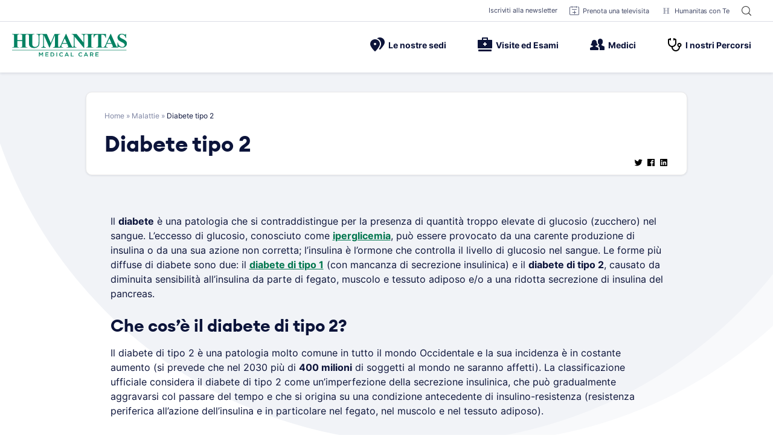

--- FILE ---
content_type: text/html; charset=UTF-8
request_url: https://www.humanitas-care.it/malattie/diabete-tipo-2/
body_size: 44487
content:
<!doctype html>
<html lang="it-IT">
<head><meta charset="UTF-8"><script>if(navigator.userAgent.match(/MSIE|Internet Explorer/i)||navigator.userAgent.match(/Trident\/7\..*?rv:11/i)){var href=document.location.href;if(!href.match(/[?&]nowprocket/)){if(href.indexOf("?")==-1){if(href.indexOf("#")==-1){document.location.href=href+"?nowprocket=1"}else{document.location.href=href.replace("#","?nowprocket=1#")}}else{if(href.indexOf("#")==-1){document.location.href=href+"&nowprocket=1"}else{document.location.href=href.replace("#","&nowprocket=1#")}}}}</script><script>(()=>{class RocketLazyLoadScripts{constructor(){this.v="2.0.4",this.userEvents=["keydown","keyup","mousedown","mouseup","mousemove","mouseover","mouseout","touchmove","touchstart","touchend","touchcancel","wheel","click","dblclick","input"],this.attributeEvents=["onblur","onclick","oncontextmenu","ondblclick","onfocus","onmousedown","onmouseenter","onmouseleave","onmousemove","onmouseout","onmouseover","onmouseup","onmousewheel","onscroll","onsubmit"]}async t(){this.i(),this.o(),/iP(ad|hone)/.test(navigator.userAgent)&&this.h(),this.u(),this.l(this),this.m(),this.k(this),this.p(this),this._(),await Promise.all([this.R(),this.L()]),this.lastBreath=Date.now(),this.S(this),this.P(),this.D(),this.O(),this.M(),await this.C(this.delayedScripts.normal),await this.C(this.delayedScripts.defer),await this.C(this.delayedScripts.async),await this.T(),await this.F(),await this.j(),await this.A(),window.dispatchEvent(new Event("rocket-allScriptsLoaded")),this.everythingLoaded=!0,this.lastTouchEnd&&await new Promise(t=>setTimeout(t,500-Date.now()+this.lastTouchEnd)),this.I(),this.H(),this.U(),this.W()}i(){this.CSPIssue=sessionStorage.getItem("rocketCSPIssue"),document.addEventListener("securitypolicyviolation",t=>{this.CSPIssue||"script-src-elem"!==t.violatedDirective||"data"!==t.blockedURI||(this.CSPIssue=!0,sessionStorage.setItem("rocketCSPIssue",!0))},{isRocket:!0})}o(){window.addEventListener("pageshow",t=>{this.persisted=t.persisted,this.realWindowLoadedFired=!0},{isRocket:!0}),window.addEventListener("pagehide",()=>{this.onFirstUserAction=null},{isRocket:!0})}h(){let t;function e(e){t=e}window.addEventListener("touchstart",e,{isRocket:!0}),window.addEventListener("touchend",function i(o){o.changedTouches[0]&&t.changedTouches[0]&&Math.abs(o.changedTouches[0].pageX-t.changedTouches[0].pageX)<10&&Math.abs(o.changedTouches[0].pageY-t.changedTouches[0].pageY)<10&&o.timeStamp-t.timeStamp<200&&(window.removeEventListener("touchstart",e,{isRocket:!0}),window.removeEventListener("touchend",i,{isRocket:!0}),"INPUT"===o.target.tagName&&"text"===o.target.type||(o.target.dispatchEvent(new TouchEvent("touchend",{target:o.target,bubbles:!0})),o.target.dispatchEvent(new MouseEvent("mouseover",{target:o.target,bubbles:!0})),o.target.dispatchEvent(new PointerEvent("click",{target:o.target,bubbles:!0,cancelable:!0,detail:1,clientX:o.changedTouches[0].clientX,clientY:o.changedTouches[0].clientY})),event.preventDefault()))},{isRocket:!0})}q(t){this.userActionTriggered||("mousemove"!==t.type||this.firstMousemoveIgnored?"keyup"===t.type||"mouseover"===t.type||"mouseout"===t.type||(this.userActionTriggered=!0,this.onFirstUserAction&&this.onFirstUserAction()):this.firstMousemoveIgnored=!0),"click"===t.type&&t.preventDefault(),t.stopPropagation(),t.stopImmediatePropagation(),"touchstart"===this.lastEvent&&"touchend"===t.type&&(this.lastTouchEnd=Date.now()),"click"===t.type&&(this.lastTouchEnd=0),this.lastEvent=t.type,t.composedPath&&t.composedPath()[0].getRootNode()instanceof ShadowRoot&&(t.rocketTarget=t.composedPath()[0]),this.savedUserEvents.push(t)}u(){this.savedUserEvents=[],this.userEventHandler=this.q.bind(this),this.userEvents.forEach(t=>window.addEventListener(t,this.userEventHandler,{passive:!1,isRocket:!0})),document.addEventListener("visibilitychange",this.userEventHandler,{isRocket:!0})}U(){this.userEvents.forEach(t=>window.removeEventListener(t,this.userEventHandler,{passive:!1,isRocket:!0})),document.removeEventListener("visibilitychange",this.userEventHandler,{isRocket:!0}),this.savedUserEvents.forEach(t=>{(t.rocketTarget||t.target).dispatchEvent(new window[t.constructor.name](t.type,t))})}m(){const t="return false",e=Array.from(this.attributeEvents,t=>"data-rocket-"+t),i="["+this.attributeEvents.join("],[")+"]",o="[data-rocket-"+this.attributeEvents.join("],[data-rocket-")+"]",s=(e,i,o)=>{o&&o!==t&&(e.setAttribute("data-rocket-"+i,o),e["rocket"+i]=new Function("event",o),e.setAttribute(i,t))};new MutationObserver(t=>{for(const n of t)"attributes"===n.type&&(n.attributeName.startsWith("data-rocket-")||this.everythingLoaded?n.attributeName.startsWith("data-rocket-")&&this.everythingLoaded&&this.N(n.target,n.attributeName.substring(12)):s(n.target,n.attributeName,n.target.getAttribute(n.attributeName))),"childList"===n.type&&n.addedNodes.forEach(t=>{if(t.nodeType===Node.ELEMENT_NODE)if(this.everythingLoaded)for(const i of[t,...t.querySelectorAll(o)])for(const t of i.getAttributeNames())e.includes(t)&&this.N(i,t.substring(12));else for(const e of[t,...t.querySelectorAll(i)])for(const t of e.getAttributeNames())this.attributeEvents.includes(t)&&s(e,t,e.getAttribute(t))})}).observe(document,{subtree:!0,childList:!0,attributeFilter:[...this.attributeEvents,...e]})}I(){this.attributeEvents.forEach(t=>{document.querySelectorAll("[data-rocket-"+t+"]").forEach(e=>{this.N(e,t)})})}N(t,e){const i=t.getAttribute("data-rocket-"+e);i&&(t.setAttribute(e,i),t.removeAttribute("data-rocket-"+e))}k(t){Object.defineProperty(HTMLElement.prototype,"onclick",{get(){return this.rocketonclick||null},set(e){this.rocketonclick=e,this.setAttribute(t.everythingLoaded?"onclick":"data-rocket-onclick","this.rocketonclick(event)")}})}S(t){function e(e,i){let o=e[i];e[i]=null,Object.defineProperty(e,i,{get:()=>o,set(s){t.everythingLoaded?o=s:e["rocket"+i]=o=s}})}e(document,"onreadystatechange"),e(window,"onload"),e(window,"onpageshow");try{Object.defineProperty(document,"readyState",{get:()=>t.rocketReadyState,set(e){t.rocketReadyState=e},configurable:!0}),document.readyState="loading"}catch(t){console.log("WPRocket DJE readyState conflict, bypassing")}}l(t){this.originalAddEventListener=EventTarget.prototype.addEventListener,this.originalRemoveEventListener=EventTarget.prototype.removeEventListener,this.savedEventListeners=[],EventTarget.prototype.addEventListener=function(e,i,o){o&&o.isRocket||!t.B(e,this)&&!t.userEvents.includes(e)||t.B(e,this)&&!t.userActionTriggered||e.startsWith("rocket-")||t.everythingLoaded?t.originalAddEventListener.call(this,e,i,o):(t.savedEventListeners.push({target:this,remove:!1,type:e,func:i,options:o}),"mouseenter"!==e&&"mouseleave"!==e||t.originalAddEventListener.call(this,e,t.savedUserEvents.push,o))},EventTarget.prototype.removeEventListener=function(e,i,o){o&&o.isRocket||!t.B(e,this)&&!t.userEvents.includes(e)||t.B(e,this)&&!t.userActionTriggered||e.startsWith("rocket-")||t.everythingLoaded?t.originalRemoveEventListener.call(this,e,i,o):t.savedEventListeners.push({target:this,remove:!0,type:e,func:i,options:o})}}J(t,e){this.savedEventListeners=this.savedEventListeners.filter(i=>{let o=i.type,s=i.target||window;return e!==o||t!==s||(this.B(o,s)&&(i.type="rocket-"+o),this.$(i),!1)})}H(){EventTarget.prototype.addEventListener=this.originalAddEventListener,EventTarget.prototype.removeEventListener=this.originalRemoveEventListener,this.savedEventListeners.forEach(t=>this.$(t))}$(t){t.remove?this.originalRemoveEventListener.call(t.target,t.type,t.func,t.options):this.originalAddEventListener.call(t.target,t.type,t.func,t.options)}p(t){let e;function i(e){return t.everythingLoaded?e:e.split(" ").map(t=>"load"===t||t.startsWith("load.")?"rocket-jquery-load":t).join(" ")}function o(o){function s(e){const s=o.fn[e];o.fn[e]=o.fn.init.prototype[e]=function(){return this[0]===window&&t.userActionTriggered&&("string"==typeof arguments[0]||arguments[0]instanceof String?arguments[0]=i(arguments[0]):"object"==typeof arguments[0]&&Object.keys(arguments[0]).forEach(t=>{const e=arguments[0][t];delete arguments[0][t],arguments[0][i(t)]=e})),s.apply(this,arguments),this}}if(o&&o.fn&&!t.allJQueries.includes(o)){const e={DOMContentLoaded:[],"rocket-DOMContentLoaded":[]};for(const t in e)document.addEventListener(t,()=>{e[t].forEach(t=>t())},{isRocket:!0});o.fn.ready=o.fn.init.prototype.ready=function(i){function s(){parseInt(o.fn.jquery)>2?setTimeout(()=>i.bind(document)(o)):i.bind(document)(o)}return"function"==typeof i&&(t.realDomReadyFired?!t.userActionTriggered||t.fauxDomReadyFired?s():e["rocket-DOMContentLoaded"].push(s):e.DOMContentLoaded.push(s)),o([])},s("on"),s("one"),s("off"),t.allJQueries.push(o)}e=o}t.allJQueries=[],o(window.jQuery),Object.defineProperty(window,"jQuery",{get:()=>e,set(t){o(t)}})}P(){const t=new Map;document.write=document.writeln=function(e){const i=document.currentScript,o=document.createRange(),s=i.parentElement;let n=t.get(i);void 0===n&&(n=i.nextSibling,t.set(i,n));const c=document.createDocumentFragment();o.setStart(c,0),c.appendChild(o.createContextualFragment(e)),s.insertBefore(c,n)}}async R(){return new Promise(t=>{this.userActionTriggered?t():this.onFirstUserAction=t})}async L(){return new Promise(t=>{document.addEventListener("DOMContentLoaded",()=>{this.realDomReadyFired=!0,t()},{isRocket:!0})})}async j(){return this.realWindowLoadedFired?Promise.resolve():new Promise(t=>{window.addEventListener("load",t,{isRocket:!0})})}M(){this.pendingScripts=[];this.scriptsMutationObserver=new MutationObserver(t=>{for(const e of t)e.addedNodes.forEach(t=>{"SCRIPT"!==t.tagName||t.noModule||t.isWPRocket||this.pendingScripts.push({script:t,promise:new Promise(e=>{const i=()=>{const i=this.pendingScripts.findIndex(e=>e.script===t);i>=0&&this.pendingScripts.splice(i,1),e()};t.addEventListener("load",i,{isRocket:!0}),t.addEventListener("error",i,{isRocket:!0}),setTimeout(i,1e3)})})})}),this.scriptsMutationObserver.observe(document,{childList:!0,subtree:!0})}async F(){await this.X(),this.pendingScripts.length?(await this.pendingScripts[0].promise,await this.F()):this.scriptsMutationObserver.disconnect()}D(){this.delayedScripts={normal:[],async:[],defer:[]},document.querySelectorAll("script[type$=rocketlazyloadscript]").forEach(t=>{t.hasAttribute("data-rocket-src")?t.hasAttribute("async")&&!1!==t.async?this.delayedScripts.async.push(t):t.hasAttribute("defer")&&!1!==t.defer||"module"===t.getAttribute("data-rocket-type")?this.delayedScripts.defer.push(t):this.delayedScripts.normal.push(t):this.delayedScripts.normal.push(t)})}async _(){await this.L();let t=[];document.querySelectorAll("script[type$=rocketlazyloadscript][data-rocket-src]").forEach(e=>{let i=e.getAttribute("data-rocket-src");if(i&&!i.startsWith("data:")){i.startsWith("//")&&(i=location.protocol+i);try{const o=new URL(i).origin;o!==location.origin&&t.push({src:o,crossOrigin:e.crossOrigin||"module"===e.getAttribute("data-rocket-type")})}catch(t){}}}),t=[...new Map(t.map(t=>[JSON.stringify(t),t])).values()],this.Y(t,"preconnect")}async G(t){if(await this.K(),!0!==t.noModule||!("noModule"in HTMLScriptElement.prototype))return new Promise(e=>{let i;function o(){(i||t).setAttribute("data-rocket-status","executed"),e()}try{if(navigator.userAgent.includes("Firefox/")||""===navigator.vendor||this.CSPIssue)i=document.createElement("script"),[...t.attributes].forEach(t=>{let e=t.nodeName;"type"!==e&&("data-rocket-type"===e&&(e="type"),"data-rocket-src"===e&&(e="src"),i.setAttribute(e,t.nodeValue))}),t.text&&(i.text=t.text),t.nonce&&(i.nonce=t.nonce),i.hasAttribute("src")?(i.addEventListener("load",o,{isRocket:!0}),i.addEventListener("error",()=>{i.setAttribute("data-rocket-status","failed-network"),e()},{isRocket:!0}),setTimeout(()=>{i.isConnected||e()},1)):(i.text=t.text,o()),i.isWPRocket=!0,t.parentNode.replaceChild(i,t);else{const i=t.getAttribute("data-rocket-type"),s=t.getAttribute("data-rocket-src");i?(t.type=i,t.removeAttribute("data-rocket-type")):t.removeAttribute("type"),t.addEventListener("load",o,{isRocket:!0}),t.addEventListener("error",i=>{this.CSPIssue&&i.target.src.startsWith("data:")?(console.log("WPRocket: CSP fallback activated"),t.removeAttribute("src"),this.G(t).then(e)):(t.setAttribute("data-rocket-status","failed-network"),e())},{isRocket:!0}),s?(t.fetchPriority="high",t.removeAttribute("data-rocket-src"),t.src=s):t.src="data:text/javascript;base64,"+window.btoa(unescape(encodeURIComponent(t.text)))}}catch(i){t.setAttribute("data-rocket-status","failed-transform"),e()}});t.setAttribute("data-rocket-status","skipped")}async C(t){const e=t.shift();return e?(e.isConnected&&await this.G(e),this.C(t)):Promise.resolve()}O(){this.Y([...this.delayedScripts.normal,...this.delayedScripts.defer,...this.delayedScripts.async],"preload")}Y(t,e){this.trash=this.trash||[];let i=!0;var o=document.createDocumentFragment();t.forEach(t=>{const s=t.getAttribute&&t.getAttribute("data-rocket-src")||t.src;if(s&&!s.startsWith("data:")){const n=document.createElement("link");n.href=s,n.rel=e,"preconnect"!==e&&(n.as="script",n.fetchPriority=i?"high":"low"),t.getAttribute&&"module"===t.getAttribute("data-rocket-type")&&(n.crossOrigin=!0),t.crossOrigin&&(n.crossOrigin=t.crossOrigin),t.integrity&&(n.integrity=t.integrity),t.nonce&&(n.nonce=t.nonce),o.appendChild(n),this.trash.push(n),i=!1}}),document.head.appendChild(o)}W(){this.trash.forEach(t=>t.remove())}async T(){try{document.readyState="interactive"}catch(t){}this.fauxDomReadyFired=!0;try{await this.K(),this.J(document,"readystatechange"),document.dispatchEvent(new Event("rocket-readystatechange")),await this.K(),document.rocketonreadystatechange&&document.rocketonreadystatechange(),await this.K(),this.J(document,"DOMContentLoaded"),document.dispatchEvent(new Event("rocket-DOMContentLoaded")),await this.K(),this.J(window,"DOMContentLoaded"),window.dispatchEvent(new Event("rocket-DOMContentLoaded"))}catch(t){console.error(t)}}async A(){try{document.readyState="complete"}catch(t){}try{await this.K(),this.J(document,"readystatechange"),document.dispatchEvent(new Event("rocket-readystatechange")),await this.K(),document.rocketonreadystatechange&&document.rocketonreadystatechange(),await this.K(),this.J(window,"load"),window.dispatchEvent(new Event("rocket-load")),await this.K(),window.rocketonload&&window.rocketonload(),await this.K(),this.allJQueries.forEach(t=>t(window).trigger("rocket-jquery-load")),await this.K(),this.J(window,"pageshow");const t=new Event("rocket-pageshow");t.persisted=this.persisted,window.dispatchEvent(t),await this.K(),window.rocketonpageshow&&window.rocketonpageshow({persisted:this.persisted})}catch(t){console.error(t)}}async K(){Date.now()-this.lastBreath>45&&(await this.X(),this.lastBreath=Date.now())}async X(){return document.hidden?new Promise(t=>setTimeout(t)):new Promise(t=>requestAnimationFrame(t))}B(t,e){return e===document&&"readystatechange"===t||(e===document&&"DOMContentLoaded"===t||(e===window&&"DOMContentLoaded"===t||(e===window&&"load"===t||e===window&&"pageshow"===t)))}static run(){(new RocketLazyLoadScripts).t()}}RocketLazyLoadScripts.run()})();</script>
	
	<meta name="viewport" content="width=device-width, initial-scale=1">
	<link rel="profile" href="https://gmpg.org/xfn/11">

	<script data-cfasync="false" data-no-defer="1" data-no-minify="1" data-no-optimize="1">var ewww_webp_supported=!1;function check_webp_feature(A,e){var w;e=void 0!==e?e:function(){},ewww_webp_supported?e(ewww_webp_supported):((w=new Image).onload=function(){ewww_webp_supported=0<w.width&&0<w.height,e&&e(ewww_webp_supported)},w.onerror=function(){e&&e(!1)},w.src="data:image/webp;base64,"+{alpha:"UklGRkoAAABXRUJQVlA4WAoAAAAQAAAAAAAAAAAAQUxQSAwAAAARBxAR/Q9ERP8DAABWUDggGAAAABQBAJ0BKgEAAQAAAP4AAA3AAP7mtQAAAA=="}[A])}check_webp_feature("alpha");</script><script data-cfasync="false" data-no-defer="1" data-no-minify="1" data-no-optimize="1">var Arrive=function(c,w){"use strict";if(c.MutationObserver&&"undefined"!=typeof HTMLElement){var r,a=0,u=(r=HTMLElement.prototype.matches||HTMLElement.prototype.webkitMatchesSelector||HTMLElement.prototype.mozMatchesSelector||HTMLElement.prototype.msMatchesSelector,{matchesSelector:function(e,t){return e instanceof HTMLElement&&r.call(e,t)},addMethod:function(e,t,r){var a=e[t];e[t]=function(){return r.length==arguments.length?r.apply(this,arguments):"function"==typeof a?a.apply(this,arguments):void 0}},callCallbacks:function(e,t){t&&t.options.onceOnly&&1==t.firedElems.length&&(e=[e[0]]);for(var r,a=0;r=e[a];a++)r&&r.callback&&r.callback.call(r.elem,r.elem);t&&t.options.onceOnly&&1==t.firedElems.length&&t.me.unbindEventWithSelectorAndCallback.call(t.target,t.selector,t.callback)},checkChildNodesRecursively:function(e,t,r,a){for(var i,n=0;i=e[n];n++)r(i,t,a)&&a.push({callback:t.callback,elem:i}),0<i.childNodes.length&&u.checkChildNodesRecursively(i.childNodes,t,r,a)},mergeArrays:function(e,t){var r,a={};for(r in e)e.hasOwnProperty(r)&&(a[r]=e[r]);for(r in t)t.hasOwnProperty(r)&&(a[r]=t[r]);return a},toElementsArray:function(e){return e=void 0!==e&&("number"!=typeof e.length||e===c)?[e]:e}}),e=(l.prototype.addEvent=function(e,t,r,a){a={target:e,selector:t,options:r,callback:a,firedElems:[]};return this._beforeAdding&&this._beforeAdding(a),this._eventsBucket.push(a),a},l.prototype.removeEvent=function(e){for(var t,r=this._eventsBucket.length-1;t=this._eventsBucket[r];r--)e(t)&&(this._beforeRemoving&&this._beforeRemoving(t),(t=this._eventsBucket.splice(r,1))&&t.length&&(t[0].callback=null))},l.prototype.beforeAdding=function(e){this._beforeAdding=e},l.prototype.beforeRemoving=function(e){this._beforeRemoving=e},l),t=function(i,n){var o=new e,l=this,s={fireOnAttributesModification:!1};return o.beforeAdding(function(t){var e=t.target;e!==c.document&&e!==c||(e=document.getElementsByTagName("html")[0]);var r=new MutationObserver(function(e){n.call(this,e,t)}),a=i(t.options);r.observe(e,a),t.observer=r,t.me=l}),o.beforeRemoving(function(e){e.observer.disconnect()}),this.bindEvent=function(e,t,r){t=u.mergeArrays(s,t);for(var a=u.toElementsArray(this),i=0;i<a.length;i++)o.addEvent(a[i],e,t,r)},this.unbindEvent=function(){var r=u.toElementsArray(this);o.removeEvent(function(e){for(var t=0;t<r.length;t++)if(this===w||e.target===r[t])return!0;return!1})},this.unbindEventWithSelectorOrCallback=function(r){var a=u.toElementsArray(this),i=r,e="function"==typeof r?function(e){for(var t=0;t<a.length;t++)if((this===w||e.target===a[t])&&e.callback===i)return!0;return!1}:function(e){for(var t=0;t<a.length;t++)if((this===w||e.target===a[t])&&e.selector===r)return!0;return!1};o.removeEvent(e)},this.unbindEventWithSelectorAndCallback=function(r,a){var i=u.toElementsArray(this);o.removeEvent(function(e){for(var t=0;t<i.length;t++)if((this===w||e.target===i[t])&&e.selector===r&&e.callback===a)return!0;return!1})},this},i=new function(){var s={fireOnAttributesModification:!1,onceOnly:!1,existing:!1};function n(e,t,r){return!(!u.matchesSelector(e,t.selector)||(e._id===w&&(e._id=a++),-1!=t.firedElems.indexOf(e._id)))&&(t.firedElems.push(e._id),!0)}var c=(i=new t(function(e){var t={attributes:!1,childList:!0,subtree:!0};return e.fireOnAttributesModification&&(t.attributes=!0),t},function(e,i){e.forEach(function(e){var t=e.addedNodes,r=e.target,a=[];null!==t&&0<t.length?u.checkChildNodesRecursively(t,i,n,a):"attributes"===e.type&&n(r,i)&&a.push({callback:i.callback,elem:r}),u.callCallbacks(a,i)})})).bindEvent;return i.bindEvent=function(e,t,r){t=void 0===r?(r=t,s):u.mergeArrays(s,t);var a=u.toElementsArray(this);if(t.existing){for(var i=[],n=0;n<a.length;n++)for(var o=a[n].querySelectorAll(e),l=0;l<o.length;l++)i.push({callback:r,elem:o[l]});if(t.onceOnly&&i.length)return r.call(i[0].elem,i[0].elem);setTimeout(u.callCallbacks,1,i)}c.call(this,e,t,r)},i},o=new function(){var a={};function i(e,t){return u.matchesSelector(e,t.selector)}var n=(o=new t(function(){return{childList:!0,subtree:!0}},function(e,r){e.forEach(function(e){var t=e.removedNodes,e=[];null!==t&&0<t.length&&u.checkChildNodesRecursively(t,r,i,e),u.callCallbacks(e,r)})})).bindEvent;return o.bindEvent=function(e,t,r){t=void 0===r?(r=t,a):u.mergeArrays(a,t),n.call(this,e,t,r)},o};d(HTMLElement.prototype),d(NodeList.prototype),d(HTMLCollection.prototype),d(HTMLDocument.prototype),d(Window.prototype);var n={};return s(i,n,"unbindAllArrive"),s(o,n,"unbindAllLeave"),n}function l(){this._eventsBucket=[],this._beforeAdding=null,this._beforeRemoving=null}function s(e,t,r){u.addMethod(t,r,e.unbindEvent),u.addMethod(t,r,e.unbindEventWithSelectorOrCallback),u.addMethod(t,r,e.unbindEventWithSelectorAndCallback)}function d(e){e.arrive=i.bindEvent,s(i,e,"unbindArrive"),e.leave=o.bindEvent,s(o,e,"unbindLeave")}}(window,void 0),ewww_webp_supported=!1;function check_webp_feature(e,t){var r;ewww_webp_supported?t(ewww_webp_supported):((r=new Image).onload=function(){ewww_webp_supported=0<r.width&&0<r.height,t(ewww_webp_supported)},r.onerror=function(){t(!1)},r.src="data:image/webp;base64,"+{alpha:"UklGRkoAAABXRUJQVlA4WAoAAAAQAAAAAAAAAAAAQUxQSAwAAAARBxAR/Q9ERP8DAABWUDggGAAAABQBAJ0BKgEAAQAAAP4AAA3AAP7mtQAAAA==",animation:"UklGRlIAAABXRUJQVlA4WAoAAAASAAAAAAAAAAAAQU5JTQYAAAD/////AABBTk1GJgAAAAAAAAAAAAAAAAAAAGQAAABWUDhMDQAAAC8AAAAQBxAREYiI/gcA"}[e])}function ewwwLoadImages(e){if(e){for(var t=document.querySelectorAll(".batch-image img, .image-wrapper a, .ngg-pro-masonry-item a, .ngg-galleria-offscreen-seo-wrapper a"),r=0,a=t.length;r<a;r++)ewwwAttr(t[r],"data-src",t[r].getAttribute("data-webp")),ewwwAttr(t[r],"data-thumbnail",t[r].getAttribute("data-webp-thumbnail"));for(var i=document.querySelectorAll("div.woocommerce-product-gallery__image"),r=0,a=i.length;r<a;r++)ewwwAttr(i[r],"data-thumb",i[r].getAttribute("data-webp-thumb"))}for(var n=document.querySelectorAll("video"),r=0,a=n.length;r<a;r++)ewwwAttr(n[r],"poster",e?n[r].getAttribute("data-poster-webp"):n[r].getAttribute("data-poster-image"));for(var o,l=document.querySelectorAll("img.ewww_webp_lazy_load"),r=0,a=l.length;r<a;r++)e&&(ewwwAttr(l[r],"data-lazy-srcset",l[r].getAttribute("data-lazy-srcset-webp")),ewwwAttr(l[r],"data-srcset",l[r].getAttribute("data-srcset-webp")),ewwwAttr(l[r],"data-lazy-src",l[r].getAttribute("data-lazy-src-webp")),ewwwAttr(l[r],"data-src",l[r].getAttribute("data-src-webp")),ewwwAttr(l[r],"data-orig-file",l[r].getAttribute("data-webp-orig-file")),ewwwAttr(l[r],"data-medium-file",l[r].getAttribute("data-webp-medium-file")),ewwwAttr(l[r],"data-large-file",l[r].getAttribute("data-webp-large-file")),null!=(o=l[r].getAttribute("srcset"))&&!1!==o&&o.includes("R0lGOD")&&ewwwAttr(l[r],"src",l[r].getAttribute("data-lazy-src-webp"))),l[r].className=l[r].className.replace(/\bewww_webp_lazy_load\b/,"");for(var s=document.querySelectorAll(".ewww_webp"),r=0,a=s.length;r<a;r++)e?(ewwwAttr(s[r],"srcset",s[r].getAttribute("data-srcset-webp")),ewwwAttr(s[r],"src",s[r].getAttribute("data-src-webp")),ewwwAttr(s[r],"data-orig-file",s[r].getAttribute("data-webp-orig-file")),ewwwAttr(s[r],"data-medium-file",s[r].getAttribute("data-webp-medium-file")),ewwwAttr(s[r],"data-large-file",s[r].getAttribute("data-webp-large-file")),ewwwAttr(s[r],"data-large_image",s[r].getAttribute("data-webp-large_image")),ewwwAttr(s[r],"data-src",s[r].getAttribute("data-webp-src"))):(ewwwAttr(s[r],"srcset",s[r].getAttribute("data-srcset-img")),ewwwAttr(s[r],"src",s[r].getAttribute("data-src-img"))),s[r].className=s[r].className.replace(/\bewww_webp\b/,"ewww_webp_loaded");window.jQuery&&jQuery.fn.isotope&&jQuery.fn.imagesLoaded&&(jQuery(".fusion-posts-container-infinite").imagesLoaded(function(){jQuery(".fusion-posts-container-infinite").hasClass("isotope")&&jQuery(".fusion-posts-container-infinite").isotope()}),jQuery(".fusion-portfolio:not(.fusion-recent-works) .fusion-portfolio-wrapper").imagesLoaded(function(){jQuery(".fusion-portfolio:not(.fusion-recent-works) .fusion-portfolio-wrapper").isotope()}))}function ewwwWebPInit(e){ewwwLoadImages(e),ewwwNggLoadGalleries(e),document.arrive(".ewww_webp",function(){ewwwLoadImages(e)}),document.arrive(".ewww_webp_lazy_load",function(){ewwwLoadImages(e)}),document.arrive("videos",function(){ewwwLoadImages(e)}),"loading"==document.readyState?document.addEventListener("DOMContentLoaded",ewwwJSONParserInit):("undefined"!=typeof galleries&&ewwwNggParseGalleries(e),ewwwWooParseVariations(e))}function ewwwAttr(e,t,r){null!=r&&!1!==r&&e.setAttribute(t,r)}function ewwwJSONParserInit(){"undefined"!=typeof galleries&&check_webp_feature("alpha",ewwwNggParseGalleries),check_webp_feature("alpha",ewwwWooParseVariations)}function ewwwWooParseVariations(e){if(e)for(var t=document.querySelectorAll("form.variations_form"),r=0,a=t.length;r<a;r++){var i=t[r].getAttribute("data-product_variations"),n=!1;try{for(var o in i=JSON.parse(i))void 0!==i[o]&&void 0!==i[o].image&&(void 0!==i[o].image.src_webp&&(i[o].image.src=i[o].image.src_webp,n=!0),void 0!==i[o].image.srcset_webp&&(i[o].image.srcset=i[o].image.srcset_webp,n=!0),void 0!==i[o].image.full_src_webp&&(i[o].image.full_src=i[o].image.full_src_webp,n=!0),void 0!==i[o].image.gallery_thumbnail_src_webp&&(i[o].image.gallery_thumbnail_src=i[o].image.gallery_thumbnail_src_webp,n=!0),void 0!==i[o].image.thumb_src_webp&&(i[o].image.thumb_src=i[o].image.thumb_src_webp,n=!0));n&&ewwwAttr(t[r],"data-product_variations",JSON.stringify(i))}catch(e){}}}function ewwwNggParseGalleries(e){if(e)for(var t in galleries){var r=galleries[t];galleries[t].images_list=ewwwNggParseImageList(r.images_list)}}function ewwwNggLoadGalleries(e){e&&document.addEventListener("ngg.galleria.themeadded",function(e,t){window.ngg_galleria._create_backup=window.ngg_galleria.create,window.ngg_galleria.create=function(e,t){var r=$(e).data("id");return galleries["gallery_"+r].images_list=ewwwNggParseImageList(galleries["gallery_"+r].images_list),window.ngg_galleria._create_backup(e,t)}})}function ewwwNggParseImageList(e){for(var t in e){var r=e[t];if(void 0!==r["image-webp"]&&(e[t].image=r["image-webp"],delete e[t]["image-webp"]),void 0!==r["thumb-webp"]&&(e[t].thumb=r["thumb-webp"],delete e[t]["thumb-webp"]),void 0!==r.full_image_webp&&(e[t].full_image=r.full_image_webp,delete e[t].full_image_webp),void 0!==r.srcsets)for(var a in r.srcsets)nggSrcset=r.srcsets[a],void 0!==r.srcsets[a+"-webp"]&&(e[t].srcsets[a]=r.srcsets[a+"-webp"],delete e[t].srcsets[a+"-webp"]);if(void 0!==r.full_srcsets)for(var i in r.full_srcsets)nggFSrcset=r.full_srcsets[i],void 0!==r.full_srcsets[i+"-webp"]&&(e[t].full_srcsets[i]=r.full_srcsets[i+"-webp"],delete e[t].full_srcsets[i+"-webp"])}return e}check_webp_feature("alpha",ewwwWebPInit);</script><meta name='robots' content='index, follow, max-image-preview:large, max-snippet:-1, max-video-preview:-1' />

	<!-- This site is optimized with the Yoast SEO plugin v26.6 - https://yoast.com/wordpress/plugins/seo/ -->
	<title>Diabete tipo 2 - Humanitas Medical Care</title>
<link data-rocket-prefetch href="https://www.googletagmanager.com" rel="dns-prefetch">
<link data-rocket-prefetch href="https://www.google-analytics.com" rel="dns-prefetch">
<link data-rocket-prefetch href="https://www.googleoptimize.com" rel="dns-prefetch">
<link data-rocket-prefetch href="" rel="dns-prefetch">
<style id="rocket-critical-css">@font-face{font-family:"Inter";font-display:swap;src:url(https://www.humanitas-care.it/wp-content/themes/hmc-theme/assets/fonts/Inter-Regular.otf?v=1.0) format("opentype");font-display:fallback;font-weight:400}@font-face{font-family:"Inter";font-display:swap;src:url(https://www.humanitas-care.it/wp-content/themes/hmc-theme/assets/fonts/Inter-Medium.otf?v=1.0) format("opentype");font-display:fallback;font-weight:500}@font-face{font-family:"Inter";font-display:swap;src:url(https://www.humanitas-care.it/wp-content/themes/hmc-theme/assets/fonts/Inter-Semibold.otf?v=1.0) format("opentype");font-display:fallback;font-weight:600}@font-face{font-family:"Inter";font-display:swap;src:url(https://www.humanitas-care.it/wp-content/themes/hmc-theme/assets/fonts/Inter-Bold.otf?v=1.0) format("opentype");font-display:fallback;font-weight:700}@font-face{font-family:'Euclid';src:url(https://www.humanitas-care.it/wp-content/themes/hmc-theme/assets/fonts/Euclid-Regular.woff2) format("woff2"),url(https://www.humanitas-care.it/wp-content/themes/hmc-theme/assets/fonts/Euclid-Regular.woff) format("woff");font-weight:normal;font-style:normal;font-display:swap}@font-face{font-family:'Euclid';src:url(https://www.humanitas-care.it/wp-content/themes/hmc-theme/assets/fonts/Euclid-Bold.woff2) format("woff2"),url(https://www.humanitas-care.it/wp-content/themes/hmc-theme/assets/fonts/Euclid-Bold.woff) format("woff");font-weight:700;font-style:bold;font-display:swap}html{line-height:1.15;-webkit-text-size-adjust:100%}body{margin:0;overflow-x:hidden}h1{font-size:2em;margin:0.67em 0}a{background-color:transparent}strong{font-weight:bolder}img{border-style:none}button,input{font-family:inherit;font-size:100%;line-height:1.15;margin:0}button,input{overflow:visible}button{text-transform:none}button,[type="submit"]{-webkit-appearance:button}button::-moz-focus-inner,[type="submit"]::-moz-focus-inner{border-style:none;padding:0}button:-moz-focusring,[type="submit"]:-moz-focusring{outline:1px dotted ButtonText}::-webkit-file-upload-button{-webkit-appearance:button;font:inherit}.wrapper{box-sizing:border-box;max-width:1200px;margin:0 auto}.row{box-sizing:border-box;display:-moz-flex;display:flex;-moz-flex:0 1 auto;flex:0 1 auto;-moz-flex-direction:row;flex-direction:row;flex-wrap:wrap;margin-right:-10px;margin-left:-10px}.col-xs-8{box-sizing:border-box;-moz-flex-grow:0;flex-grow:0;flex-shrink:0;padding-right:10px;padding-left:10px;flex-basis:66.66667%;max-width:66.66667%}.col-xs-12{box-sizing:border-box;-moz-flex-grow:0;flex-grow:0;flex-shrink:0;padding-right:10px;padding-left:10px;flex-basis:100%;max-width:100%}.end-xs{-moz-justify-content:flex-end;justify-content:flex-end;text-align:right}.between-xs{-moz-justify-content:space-between;justify-content:space-between}@media only screen and (min-width:62em){.col-md-12{box-sizing:border-box;-moz-flex-grow:0;flex-grow:0;flex-shrink:0;padding-right:10px;padding-left:10px;flex-basis:100%;max-width:100%}}.site-content{padding-top:0;background:url(https://www.humanitas-care.it/wp-content/themes/hmc-theme/assets/images/bg-circle.svg);background-repeat:no-repeat}.wrapper{max-width:1200px;margin:0 auto;padding:1rem}.wrapper.content-area{min-height:500px}.wrapper.narrow{max-width:996px}.wrapper.narrow-xs{max-width:915px}@media (min-width:768px){.wrapper.narrow-xs{padding:1rem 0}}@media (min-width:768px){.wrapper{padding:2rem 0}}#hmc_back_to_top{display:none;position:fixed;bottom:20px;right:30px;z-index:99;font-size:12px;outline:none;padding:0.5rem 0.8rem;text-decoration:none;border:1px solid #eaeaea;border-radius:10px;background:white}.site-header{background:white;position:relative;width:100%;z-index:995;box-shadow:0 2px 4px 0 rgba(12,18,45,0.1);top:0}.site-header .top-bar{padding:.625rem 1.875rem;box-shadow:inset 0 -1px 0 0 #DBDEE6}@media (max-width:767px){.site-header .top-bar{display:none}}.site-header .main-bar{padding:1.25rem 1.875rem}.site-header .site-branding{max-width:190px}.site-header .site-branding img{max-width:190px}@media (max-width:767px){.site-header .hmc_search_trigger{width:32px;height:32px;display:inline-flex;background:#F1F3F7;border-radius:1.5625rem;align-items:center;justify-content:center}}.hamburger-switch{width:30px;height:20px;position:relative;float:right;transform:rotate(0deg);margin-left:.625rem}.hamburger-switch span{display:block;position:absolute;height:2px;width:100%;background:#0C143A;border-radius:0;opacity:1;left:0;transform:rotate(0deg)}.hamburger-switch span:nth-child(1){top:0px}.hamburger-switch span:nth-child(2){top:8px}.hamburger-switch span:nth-child(3){top:16px}.entry-content{margin:0}body,button,input{color:#0C143A;font-family:"Inter",Arial,Helvetica,sans-serif;font-weight:400;font-size:16px;line-height:1.5;font-display:swap}a{color:#0C143A}h1,h2{clear:both;font-family:"Euclid",sans-serif;font-weight:700;font-display:swap}h1{font-size:2.25rem;line-height:2.625rem;margin-bottom:2rem;margin-top:1rem}@media (max-width:360px){h1{font-size:2rem}}h2{font-size:1.75rem;line-height:2.125rem;margin-bottom:1rem}@media (max-width:360px){h2{font-size:1.5rem}}p{margin-bottom:1.5em}i{font-style:italic}.icon-stethoscope{background-image:url(https://www.humanitas-care.it/wp-content/themes/hmc-theme/assets/icons/stethoscope.svg);background-size:contain;width:1.5rem;height:1.5rem;position:relative}.icon{display:inline-block;width:16px;height:16px;background-size:cover}.icon.search{background-image:url(https://www.humanitas-care.it/wp-content/themes/hmc-theme/assets/icons/16/zoom.svg)}.icon.favicon{background-image:url(https://www.humanitas-care.it/wp-content/themes/hmc-theme/assets/icons/16/favicon.svg)}@media (max-width:360px){.icon{width:18px;height:18px;background-size:contain;background-repeat:no-repeat}}@font-face{font-family:'icomoon';src:url(https://www.humanitas-care.it/wp-content/themes/hmc-theme/assets/fonts/icons/icomoon.ttf?f5sjl2) format("truetype"),url(https://www.humanitas-care.it/wp-content/themes/hmc-theme/assets/fonts/icons/icomoon.woff?f5sjl2) format("woff"),url(https://www.humanitas-care.it/wp-content/themes/hmc-theme/assets/fonts/icons/icomoon.svg?f5sjl2#icomoon) format("svg");font-weight:normal;font-style:normal;font-display:swap}[class^="icon-"],[class*=" icon-"]{font-family:'icomoon'!important;speak:never;font-style:normal;font-weight:normal;font-variant:normal;text-transform:none;line-height:1;-webkit-font-smoothing:antialiased;-moz-osx-font-smoothing:grayscale}.icon-bag-491:before{content:"\e918"}.icon-pin:before{content:"\e91b"}.icon-users-wm:before{content:"\e91e"}.icon-close:before{content:"\e91f"}.icon-book-appointment:before{content:"\e9be"}html{box-sizing:border-box;scroll-behavior:smooth}*,*:before,*:after{box-sizing:inherit}ul{margin:0}ul{list-style:outside;padding-left:1rem;margin-bottom:2rem}ul li{margin-bottom:1rem}.social-share{display:inline-block;float:right}.social-share a{text-decoration:none}@media (max-width:767px){.hmc-box .social-share{float:none;width:100%;text-align:right;padding-top:.75rem}}.hmc-box{border:1px solid #EAEAEA;border-radius:10px;background-color:#FFFFFF;padding:1.875rem;box-shadow:0 1px 3px 0 rgba(12,18,45,0.1);width:100%}.hmc-box h1{margin:0}@media (max-width:767px){.hmc-box{padding:1rem}}.search-wrapper{align-items:center;justify-content:center;position:absolute;background:#F2F8F6;width:100%;left:0;right:0;top:auto;height:200px;z-index:999;box-shadow:0 2px 4px 0 rgba(12,18,45,0.1);display:none;opacity:0}.search-wrapper .hmc-form{width:500px}.search-wrapper .icon-close{right:2rem;top:1rem;border:1px solid #0C143A;color:#0C143A;position:absolute;border-radius:2rem;background-repeat:no-repeat;background-position:center;font-size:1.125rem;padding:.5rem}@media (max-width:767px){.search-wrapper .icon-close{right:auto;top:auto;bottom:1rem}}@media (max-width:767px){.search-wrapper{align-items:flex-start;height:130px}.search-wrapper .hmc-input-group{margin-bottom:0}}.visit-list-row .visit-list-description-wrap{display:none;padding:1.25rem}.visit-list-row .visit-list-description-wrap p{margin:0}button,.button{border:none;border-radius:6px;background:#FF703F;color:rgba(255,255,255,0.95);text-decoration:none;display:inline-block;padding:.5rem 1.5rem;font-size:.875rem;text-align:center;font-weight:bold;letter-spacing:0;line-height:1.25rem}button.blank,.button.blank{background:none;color:#007953;box-shadow:none;border:none}@media (max-width:767px){button,.button{margin:1rem 0}}input{font-size:.875rem;background:#F1F3F7;color:rgba(12,20,58,0.6);padding:.625rem .875rem;border:1px solid #F1F3F7}input[type="text"]{margin:.5rem 0;border-radius:6px;min-height:40px}.hmc-input-group{display:flex;flex-direction:row;align-items:center;width:100%;background:white;margin:.5rem 0;padding:.5rem;border:1px solid #DBDEE6;box-shadow:0 12px 34px 0 rgba(12,20,58,0.08);border-radius:10px;min-height:40px;margin-bottom:2rem}.hmc-input-group .button{font-size:1rem;text-transform:uppercase}.hmc-input-group input{margin:0;padding:.5rem;border:none;background:white}@media (max-width:767px){.hmc-input-group{box-shadow:0 2px 4px 0 rgba(12,18,45,0.1);border:1px solid #EAEAEA}.hmc-input-group .button{margin:0}}.hmc-form{margin:0;display:flex;flex-direction:row;align-items:flex-end}@media (min-width:768px){.hmc-form input{margin-bottom:0}}.hmc-form input[type="text"]{display:block;width:95%}@media (max-width:767px){.hmc-form{flex-direction:column}.hmc-form input[type="text"]{width:100%}}.main-navigation{clear:both;display:flex;color:white;align-items:center}.main-navigation ul.menu{list-style:none;margin:0;padding-left:0;visibility:visible;width:100%;display:flex;flex-direction:row}.main-navigation ul.menu li a{color:#0C143A;text-decoration:none;display:flex;align-items:center;padding:0 1rem}.main-navigation ul.menu li a [class^="icon-"]{margin-right:.375rem;font-size:1.5rem}@media (max-width:767px){.main-navigation ul.menu{opacity:1;display:none;visibility:visible;position:absolute;width:100%;left:0;top:80px;overflow-x:hidden;overflow-y:auto;background:white;z-index:5;box-shadow:0 2px 4px 0 rgba(12,18,45,0.1)}.main-navigation ul.menu li{max-height:600px;width:100%;display:block;position:relative;padding:.7rem;margin:0;overflow:hidden;font-weight:bold;font-size:1.0625em}.main-navigation ul.menu li a{color:#0C143A;border-radius:30px}}.main-navigation li{position:relative;margin:0 .3125rem;font-weight:bold;font-size:16px}.menu-toggle{display:block}@media (min-width:768px){.menu-toggle{display:none}.main-navigation ul{display:block}}ul.menu{list-style:none;margin:0;padding-left:0;visibility:visible;width:100%;display:flex;flex-direction:column}ul.menu.top-menu{flex-direction:row}ul.menu.top-menu li{margin-bottom:0}ul.menu.end-xs{justify-content:flex-end}ul.menu li{margin:0 .625rem;margin-bottom:.5rem}ul.menu li:last-child{margin-right:0}ul.menu li a{color:#0C143A;text-decoration:none;display:flex;align-items:center;font-size:.875rem}ul.menu li a [class^="icon-"],ul.menu li a .icon{margin-right:.375rem;font-size:1rem}.top-bar ul.menu{flex-direction:row}.top-bar ul.menu li a{font-size:.6875rem;line-height:.875rem;opacity:.8;letter-spacing:-0.06px}.breadcrumbs{font-size:.75rem;margin-bottom:1rem;color:#7D84A2}.breadcrumbs a{color:#7D84A2;text-decoration:none}.breadcrumbs .breadcrumb_last{color:#0C143A}.screen-reader-text{border:0;clip:rect(1px,1px,1px,1px);clip-path:inset(50%);height:1px;margin:-1px;overflow:hidden;padding:0;position:absolute!important;width:1px;word-wrap:normal!important}.entry-content:before,.entry-content:after,.site-header:before,.site-header:after,.site-content:before,.site-content:after{content:"";display:table;table-layout:fixed}.entry-content:after,.site-header:after,.site-content:after{clear:both}img{height:auto;max-width:100%}.custom-logo-link{display:inline-block}@media (min-width:768px){.show-xs{display:none}}.wpcf7 form .wpcf7-response-output{margin:2em 0.5em 1em;padding:0.2em 1em;border:2px solid #00a0d2}.wpcf7 form.init .wpcf7-response-output{display:none}</style><link rel="preload" data-rocket-preload as="image" href="https://www.humanitas-care.it/wp-content/themes/hmc-theme/assets/images/bg-circle.svg" fetchpriority="high">
	<link rel="canonical" href="https://www.humanitas-care.it/malattie/diabete-tipo-2/" />
	<meta property="og:locale" content="it_IT" />
	<meta property="og:type" content="article" />
	<meta property="og:title" content="Diabete tipo 2 - Humanitas Medical Care" />
	<meta property="og:description" content="Il diabete è una patologia che si contraddistingue per la presenza di quantità troppo elevate di glucosio (zucchero) nel sangue. L&#8217;eccesso di glucosio, conosciuto come iperglicemia, può essere provocato da una carente produzione di insulina o da una sua azione non corretta; l&#8217;insulina è l&#8217;ormone che controlla il livello di glucosio nel sangue. Le forme [&hellip;]" />
	<meta property="og:url" content="https://www.humanitas-care.it/malattie/diabete-tipo-2/" />
	<meta property="og:site_name" content="Humanitas Medical Care" />
	<meta property="article:publisher" content="https://www.facebook.com/humanitasmedicalcare/" />
	<meta property="article:modified_time" content="2021-11-11T16:26:31+00:00" />
	<meta name="twitter:card" content="summary_large_image" />
	<meta name="twitter:site" content="@humanitasmilano" />
	<meta name="twitter:label1" content="Tempo di lettura stimato" />
	<meta name="twitter:data1" content="5 minuti" />
	<!-- / Yoast SEO plugin. -->



<link rel="alternate" type="application/rss+xml" title="Humanitas Medical Care &raquo; Feed" href="https://www.humanitas-care.it/feed/" />
<link rel="alternate" type="application/rss+xml" title="Humanitas Medical Care &raquo; Feed dei commenti" href="https://www.humanitas-care.it/comments/feed/" />
<link rel="alternate" title="oEmbed (JSON)" type="application/json+oembed" href="https://www.humanitas-care.it/wp-json/oembed/1.0/embed?url=https%3A%2F%2Fwww.humanitas-care.it%2Fmalattie%2Fdiabete-tipo-2%2F" />
<link rel="alternate" title="oEmbed (XML)" type="text/xml+oembed" href="https://www.humanitas-care.it/wp-json/oembed/1.0/embed?url=https%3A%2F%2Fwww.humanitas-care.it%2Fmalattie%2Fdiabete-tipo-2%2F&#038;format=xml" />
<style id='wp-img-auto-sizes-contain-inline-css'>
img:is([sizes=auto i],[sizes^="auto," i]){contain-intrinsic-size:3000px 1500px}
/*# sourceURL=wp-img-auto-sizes-contain-inline-css */
</style>
<style id='wp-emoji-styles-inline-css'>

	img.wp-smiley, img.emoji {
		display: inline !important;
		border: none !important;
		box-shadow: none !important;
		height: 1em !important;
		width: 1em !important;
		margin: 0 0.07em !important;
		vertical-align: -0.1em !important;
		background: none !important;
		padding: 0 !important;
	}
/*# sourceURL=wp-emoji-styles-inline-css */
</style>
<style id='wp-block-library-inline-css'>
:root{--wp-block-synced-color:#7a00df;--wp-block-synced-color--rgb:122,0,223;--wp-bound-block-color:var(--wp-block-synced-color);--wp-editor-canvas-background:#ddd;--wp-admin-theme-color:#007cba;--wp-admin-theme-color--rgb:0,124,186;--wp-admin-theme-color-darker-10:#006ba1;--wp-admin-theme-color-darker-10--rgb:0,107,160.5;--wp-admin-theme-color-darker-20:#005a87;--wp-admin-theme-color-darker-20--rgb:0,90,135;--wp-admin-border-width-focus:2px}@media (min-resolution:192dpi){:root{--wp-admin-border-width-focus:1.5px}}.wp-element-button{cursor:pointer}:root .has-very-light-gray-background-color{background-color:#eee}:root .has-very-dark-gray-background-color{background-color:#313131}:root .has-very-light-gray-color{color:#eee}:root .has-very-dark-gray-color{color:#313131}:root .has-vivid-green-cyan-to-vivid-cyan-blue-gradient-background{background:linear-gradient(135deg,#00d084,#0693e3)}:root .has-purple-crush-gradient-background{background:linear-gradient(135deg,#34e2e4,#4721fb 50%,#ab1dfe)}:root .has-hazy-dawn-gradient-background{background:linear-gradient(135deg,#faaca8,#dad0ec)}:root .has-subdued-olive-gradient-background{background:linear-gradient(135deg,#fafae1,#67a671)}:root .has-atomic-cream-gradient-background{background:linear-gradient(135deg,#fdd79a,#004a59)}:root .has-nightshade-gradient-background{background:linear-gradient(135deg,#330968,#31cdcf)}:root .has-midnight-gradient-background{background:linear-gradient(135deg,#020381,#2874fc)}:root{--wp--preset--font-size--normal:16px;--wp--preset--font-size--huge:42px}.has-regular-font-size{font-size:1em}.has-larger-font-size{font-size:2.625em}.has-normal-font-size{font-size:var(--wp--preset--font-size--normal)}.has-huge-font-size{font-size:var(--wp--preset--font-size--huge)}.has-text-align-center{text-align:center}.has-text-align-left{text-align:left}.has-text-align-right{text-align:right}.has-fit-text{white-space:nowrap!important}#end-resizable-editor-section{display:none}.aligncenter{clear:both}.items-justified-left{justify-content:flex-start}.items-justified-center{justify-content:center}.items-justified-right{justify-content:flex-end}.items-justified-space-between{justify-content:space-between}.screen-reader-text{border:0;clip-path:inset(50%);height:1px;margin:-1px;overflow:hidden;padding:0;position:absolute;width:1px;word-wrap:normal!important}.screen-reader-text:focus{background-color:#ddd;clip-path:none;color:#444;display:block;font-size:1em;height:auto;left:5px;line-height:normal;padding:15px 23px 14px;text-decoration:none;top:5px;width:auto;z-index:100000}html :where(.has-border-color){border-style:solid}html :where([style*=border-top-color]){border-top-style:solid}html :where([style*=border-right-color]){border-right-style:solid}html :where([style*=border-bottom-color]){border-bottom-style:solid}html :where([style*=border-left-color]){border-left-style:solid}html :where([style*=border-width]){border-style:solid}html :where([style*=border-top-width]){border-top-style:solid}html :where([style*=border-right-width]){border-right-style:solid}html :where([style*=border-bottom-width]){border-bottom-style:solid}html :where([style*=border-left-width]){border-left-style:solid}html :where(img[class*=wp-image-]){height:auto;max-width:100%}:where(figure){margin:0 0 1em}html :where(.is-position-sticky){--wp-admin--admin-bar--position-offset:var(--wp-admin--admin-bar--height,0px)}@media screen and (max-width:600px){html :where(.is-position-sticky){--wp-admin--admin-bar--position-offset:0px}}

/*# sourceURL=wp-block-library-inline-css */
</style><style id='global-styles-inline-css'>
:root{--wp--preset--aspect-ratio--square: 1;--wp--preset--aspect-ratio--4-3: 4/3;--wp--preset--aspect-ratio--3-4: 3/4;--wp--preset--aspect-ratio--3-2: 3/2;--wp--preset--aspect-ratio--2-3: 2/3;--wp--preset--aspect-ratio--16-9: 16/9;--wp--preset--aspect-ratio--9-16: 9/16;--wp--preset--color--black: #2a2a2a;--wp--preset--color--cyan-bluish-gray: #abb8c3;--wp--preset--color--white: #FFFFFF;--wp--preset--color--pale-pink: #f78da7;--wp--preset--color--vivid-red: #cf2e2e;--wp--preset--color--luminous-vivid-orange: #ff6900;--wp--preset--color--luminous-vivid-amber: #fcb900;--wp--preset--color--light-green-cyan: #7bdcb5;--wp--preset--color--vivid-green-cyan: #00d084;--wp--preset--color--pale-cyan-blue: #8ed1fc;--wp--preset--color--vivid-cyan-blue: #0693e3;--wp--preset--color--vivid-purple: #9b51e0;--wp--preset--color--gray: #727477;--wp--preset--color--humanitas-green: #007953;--wp--preset--color--main-blue: #0C143A;--wp--preset--color--main-cta: #FF703F;--wp--preset--color--main-yellow: #E4B500;--wp--preset--color--background-gray: #F1F3F7;--wp--preset--color--background-green: #f2f8f6;--wp--preset--gradient--vivid-cyan-blue-to-vivid-purple: linear-gradient(135deg,rgb(6,147,227) 0%,rgb(155,81,224) 100%);--wp--preset--gradient--light-green-cyan-to-vivid-green-cyan: linear-gradient(135deg,rgb(122,220,180) 0%,rgb(0,208,130) 100%);--wp--preset--gradient--luminous-vivid-amber-to-luminous-vivid-orange: linear-gradient(135deg,rgb(252,185,0) 0%,rgb(255,105,0) 100%);--wp--preset--gradient--luminous-vivid-orange-to-vivid-red: linear-gradient(135deg,rgb(255,105,0) 0%,rgb(207,46,46) 100%);--wp--preset--gradient--very-light-gray-to-cyan-bluish-gray: linear-gradient(135deg,rgb(238,238,238) 0%,rgb(169,184,195) 100%);--wp--preset--gradient--cool-to-warm-spectrum: linear-gradient(135deg,rgb(74,234,220) 0%,rgb(151,120,209) 20%,rgb(207,42,186) 40%,rgb(238,44,130) 60%,rgb(251,105,98) 80%,rgb(254,248,76) 100%);--wp--preset--gradient--blush-light-purple: linear-gradient(135deg,rgb(255,206,236) 0%,rgb(152,150,240) 100%);--wp--preset--gradient--blush-bordeaux: linear-gradient(135deg,rgb(254,205,165) 0%,rgb(254,45,45) 50%,rgb(107,0,62) 100%);--wp--preset--gradient--luminous-dusk: linear-gradient(135deg,rgb(255,203,112) 0%,rgb(199,81,192) 50%,rgb(65,88,208) 100%);--wp--preset--gradient--pale-ocean: linear-gradient(135deg,rgb(255,245,203) 0%,rgb(182,227,212) 50%,rgb(51,167,181) 100%);--wp--preset--gradient--electric-grass: linear-gradient(135deg,rgb(202,248,128) 0%,rgb(113,206,126) 100%);--wp--preset--gradient--midnight: linear-gradient(135deg,rgb(2,3,129) 0%,rgb(40,116,252) 100%);--wp--preset--font-size--small: 14px;--wp--preset--font-size--medium: 20px;--wp--preset--font-size--large: 18px;--wp--preset--font-size--x-large: 42px;--wp--preset--font-size--normal: 16px;--wp--preset--font-size--larger: 22px;--wp--preset--spacing--20: 0.44rem;--wp--preset--spacing--30: 0.67rem;--wp--preset--spacing--40: 1rem;--wp--preset--spacing--50: 1.5rem;--wp--preset--spacing--60: 2.25rem;--wp--preset--spacing--70: 3.38rem;--wp--preset--spacing--80: 5.06rem;--wp--preset--shadow--natural: 6px 6px 9px rgba(0, 0, 0, 0.2);--wp--preset--shadow--deep: 12px 12px 50px rgba(0, 0, 0, 0.4);--wp--preset--shadow--sharp: 6px 6px 0px rgba(0, 0, 0, 0.2);--wp--preset--shadow--outlined: 6px 6px 0px -3px rgb(255, 255, 255), 6px 6px rgb(0, 0, 0);--wp--preset--shadow--crisp: 6px 6px 0px rgb(0, 0, 0);}:where(.is-layout-flex){gap: 0.5em;}:where(.is-layout-grid){gap: 0.5em;}body .is-layout-flex{display: flex;}.is-layout-flex{flex-wrap: wrap;align-items: center;}.is-layout-flex > :is(*, div){margin: 0;}body .is-layout-grid{display: grid;}.is-layout-grid > :is(*, div){margin: 0;}:where(.wp-block-columns.is-layout-flex){gap: 2em;}:where(.wp-block-columns.is-layout-grid){gap: 2em;}:where(.wp-block-post-template.is-layout-flex){gap: 1.25em;}:where(.wp-block-post-template.is-layout-grid){gap: 1.25em;}.has-black-color{color: var(--wp--preset--color--black) !important;}.has-cyan-bluish-gray-color{color: var(--wp--preset--color--cyan-bluish-gray) !important;}.has-white-color{color: var(--wp--preset--color--white) !important;}.has-pale-pink-color{color: var(--wp--preset--color--pale-pink) !important;}.has-vivid-red-color{color: var(--wp--preset--color--vivid-red) !important;}.has-luminous-vivid-orange-color{color: var(--wp--preset--color--luminous-vivid-orange) !important;}.has-luminous-vivid-amber-color{color: var(--wp--preset--color--luminous-vivid-amber) !important;}.has-light-green-cyan-color{color: var(--wp--preset--color--light-green-cyan) !important;}.has-vivid-green-cyan-color{color: var(--wp--preset--color--vivid-green-cyan) !important;}.has-pale-cyan-blue-color{color: var(--wp--preset--color--pale-cyan-blue) !important;}.has-vivid-cyan-blue-color{color: var(--wp--preset--color--vivid-cyan-blue) !important;}.has-vivid-purple-color{color: var(--wp--preset--color--vivid-purple) !important;}.has-black-background-color{background-color: var(--wp--preset--color--black) !important;}.has-cyan-bluish-gray-background-color{background-color: var(--wp--preset--color--cyan-bluish-gray) !important;}.has-white-background-color{background-color: var(--wp--preset--color--white) !important;}.has-pale-pink-background-color{background-color: var(--wp--preset--color--pale-pink) !important;}.has-vivid-red-background-color{background-color: var(--wp--preset--color--vivid-red) !important;}.has-luminous-vivid-orange-background-color{background-color: var(--wp--preset--color--luminous-vivid-orange) !important;}.has-luminous-vivid-amber-background-color{background-color: var(--wp--preset--color--luminous-vivid-amber) !important;}.has-light-green-cyan-background-color{background-color: var(--wp--preset--color--light-green-cyan) !important;}.has-vivid-green-cyan-background-color{background-color: var(--wp--preset--color--vivid-green-cyan) !important;}.has-pale-cyan-blue-background-color{background-color: var(--wp--preset--color--pale-cyan-blue) !important;}.has-vivid-cyan-blue-background-color{background-color: var(--wp--preset--color--vivid-cyan-blue) !important;}.has-vivid-purple-background-color{background-color: var(--wp--preset--color--vivid-purple) !important;}.has-black-border-color{border-color: var(--wp--preset--color--black) !important;}.has-cyan-bluish-gray-border-color{border-color: var(--wp--preset--color--cyan-bluish-gray) !important;}.has-white-border-color{border-color: var(--wp--preset--color--white) !important;}.has-pale-pink-border-color{border-color: var(--wp--preset--color--pale-pink) !important;}.has-vivid-red-border-color{border-color: var(--wp--preset--color--vivid-red) !important;}.has-luminous-vivid-orange-border-color{border-color: var(--wp--preset--color--luminous-vivid-orange) !important;}.has-luminous-vivid-amber-border-color{border-color: var(--wp--preset--color--luminous-vivid-amber) !important;}.has-light-green-cyan-border-color{border-color: var(--wp--preset--color--light-green-cyan) !important;}.has-vivid-green-cyan-border-color{border-color: var(--wp--preset--color--vivid-green-cyan) !important;}.has-pale-cyan-blue-border-color{border-color: var(--wp--preset--color--pale-cyan-blue) !important;}.has-vivid-cyan-blue-border-color{border-color: var(--wp--preset--color--vivid-cyan-blue) !important;}.has-vivid-purple-border-color{border-color: var(--wp--preset--color--vivid-purple) !important;}.has-vivid-cyan-blue-to-vivid-purple-gradient-background{background: var(--wp--preset--gradient--vivid-cyan-blue-to-vivid-purple) !important;}.has-light-green-cyan-to-vivid-green-cyan-gradient-background{background: var(--wp--preset--gradient--light-green-cyan-to-vivid-green-cyan) !important;}.has-luminous-vivid-amber-to-luminous-vivid-orange-gradient-background{background: var(--wp--preset--gradient--luminous-vivid-amber-to-luminous-vivid-orange) !important;}.has-luminous-vivid-orange-to-vivid-red-gradient-background{background: var(--wp--preset--gradient--luminous-vivid-orange-to-vivid-red) !important;}.has-very-light-gray-to-cyan-bluish-gray-gradient-background{background: var(--wp--preset--gradient--very-light-gray-to-cyan-bluish-gray) !important;}.has-cool-to-warm-spectrum-gradient-background{background: var(--wp--preset--gradient--cool-to-warm-spectrum) !important;}.has-blush-light-purple-gradient-background{background: var(--wp--preset--gradient--blush-light-purple) !important;}.has-blush-bordeaux-gradient-background{background: var(--wp--preset--gradient--blush-bordeaux) !important;}.has-luminous-dusk-gradient-background{background: var(--wp--preset--gradient--luminous-dusk) !important;}.has-pale-ocean-gradient-background{background: var(--wp--preset--gradient--pale-ocean) !important;}.has-electric-grass-gradient-background{background: var(--wp--preset--gradient--electric-grass) !important;}.has-midnight-gradient-background{background: var(--wp--preset--gradient--midnight) !important;}.has-small-font-size{font-size: var(--wp--preset--font-size--small) !important;}.has-medium-font-size{font-size: var(--wp--preset--font-size--medium) !important;}.has-large-font-size{font-size: var(--wp--preset--font-size--large) !important;}.has-x-large-font-size{font-size: var(--wp--preset--font-size--x-large) !important;}
/*# sourceURL=global-styles-inline-css */
</style>

<style id='classic-theme-styles-inline-css'>
/*! This file is auto-generated */
.wp-block-button__link{color:#fff;background-color:#32373c;border-radius:9999px;box-shadow:none;text-decoration:none;padding:calc(.667em + 2px) calc(1.333em + 2px);font-size:1.125em}.wp-block-file__button{background:#32373c;color:#fff;text-decoration:none}
/*# sourceURL=/wp-includes/css/classic-themes.min.css */
</style>
<link rel='preload'  href='https://www.humanitas-care.it/wp-includes/css/dist/components/style.min.css?ver=6.9' data-rocket-async="style" as="style" onload="this.onload=null;this.rel='stylesheet'" onerror="this.removeAttribute('data-rocket-async')"  media='all' />
<link rel='preload'  href='https://www.humanitas-care.it/wp-includes/css/dist/preferences/style.min.css?ver=6.9' data-rocket-async="style" as="style" onload="this.onload=null;this.rel='stylesheet'" onerror="this.removeAttribute('data-rocket-async')"  media='all' />
<link rel='preload'  href='https://www.humanitas-care.it/wp-includes/css/dist/block-editor/style.min.css?ver=6.9' data-rocket-async="style" as="style" onload="this.onload=null;this.rel='stylesheet'" onerror="this.removeAttribute('data-rocket-async')"  media='all' />
<link data-minify="1" rel='preload'  href='https://www.humanitas-care.it/wp-content/cache/min/1/wp-content/plugins/popup-maker/dist/packages/block-library-style.css?ver=1766916992' data-rocket-async="style" as="style" onload="this.onload=null;this.rel='stylesheet'" onerror="this.removeAttribute('data-rocket-async')"  media='all' />
<link data-minify="1" rel='preload'  href='https://www.humanitas-care.it/wp-content/cache/min/1/wp-content/plugins/accordion-blocks/build/index.css?ver=1766916992' data-rocket-async="style" as="style" onload="this.onload=null;this.rel='stylesheet'" onerror="this.removeAttribute('data-rocket-async')"  media='all' />
<link data-minify="1" rel='preload'  href='https://www.humanitas-care.it/wp-content/cache/min/1/wp-content/themes/hmc-theme/assets/css/site.css?ver=1766916992' data-rocket-async="style" as="style" onload="this.onload=null;this.rel='stylesheet'" onerror="this.removeAttribute('data-rocket-async')"  media='all' />
<link data-minify="1" rel='preload'  href='https://www.humanitas-care.it/wp-content/cache/min/1/wp-content/plugins/cf7-conditional-fields/style.css?ver=1766916992' data-rocket-async="style" as="style" onload="this.onload=null;this.rel='stylesheet'" onerror="this.removeAttribute('data-rocket-async')"  media='all' />
<style id='rocket-lazyload-inline-css'>
.rll-youtube-player{position:relative;padding-bottom:56.23%;height:0;overflow:hidden;max-width:100%;}.rll-youtube-player:focus-within{outline: 2px solid currentColor;outline-offset: 5px;}.rll-youtube-player iframe{position:absolute;top:0;left:0;width:100%;height:100%;z-index:100;background:0 0}.rll-youtube-player img{bottom:0;display:block;left:0;margin:auto;max-width:100%;width:100%;position:absolute;right:0;top:0;border:none;height:auto;-webkit-transition:.4s all;-moz-transition:.4s all;transition:.4s all}.rll-youtube-player img:hover{-webkit-filter:brightness(75%)}.rll-youtube-player .play{height:100%;width:100%;left:0;top:0;position:absolute;background:url(https://www.humanitas-care.it/wp-content/plugins/wp-rocket/assets/img/youtube.png) no-repeat center;background-color: transparent !important;cursor:pointer;border:none;}
/*# sourceURL=rocket-lazyload-inline-css */
</style>
<link rel='preload'  href='https://www.humanitas-care.it/wp-includes/blocks/paragraph/style.min.css?ver=6.9' data-rocket-async="style" as="style" onload="this.onload=null;this.rel='stylesheet'" onerror="this.removeAttribute('data-rocket-async')"  media='all' />
<link rel='preload'  href='https://www.humanitas-care.it/wp-includes/blocks/heading/style.min.css?ver=6.9' data-rocket-async="style" as="style" onload="this.onload=null;this.rel='stylesheet'" onerror="this.removeAttribute('data-rocket-async')"  media='all' />
<link rel='preload'  href='https://www.humanitas-care.it/wp-includes/blocks/list/style.min.css?ver=6.9' data-rocket-async="style" as="style" onload="this.onload=null;this.rel='stylesheet'" onerror="this.removeAttribute('data-rocket-async')"  media='all' />
<link data-minify="1" rel='preload'  href='https://www.humanitas-care.it/wp-content/cache/min/1/wp-content/plugins/contact-form-7-datepicker-fix/css/jquery-ui.css?ver=1766916992' data-rocket-async="style" as="style" onload="this.onload=null;this.rel='stylesheet'" onerror="this.removeAttribute('data-rocket-async')"  media='all' />
<script id="webtoffee-cookie-consent-js-extra">
var _wccConfig = {"_ipData":[],"_assetsURL":"https://www.humanitas-care.it/wp-content/plugins/webtoffee-cookie-consent/lite/frontend/images/","_publicURL":"https://www.humanitas-care.it","_categories":[{"name":"Necessaria","slug":"necessary","isNecessary":true,"ccpaDoNotSell":true,"cookies":[{"cookieID":"visid_incap_*","domain":".humanitas-care.it","provider":"sitelock.com"},{"cookieID":"incap_ses_*","domain":".humanitas-care.it","provider":"sitelock.com"},{"cookieID":"wt_consent","domain":"www.humanitas-care.it","provider":""},{"cookieID":"ARRAffinitySameSite","domain":".prenota.humanitas.it","provider":"monitor.azure.com|azureedge.net"},{"cookieID":"ARRAffinity","domain":"prenota.humanitas.it","provider":"monitor.azure.com|azureedge.net"},{"cookieID":"nlbi_*","domain":".humanitas.it","provider":"thehotelsnetwork.com/js/hotel_price_widget.js"}],"active":true,"defaultConsent":{"gdpr":true,"ccpa":true},"foundNoCookieScript":false},{"name":"Funzionale","slug":"functional","isNecessary":false,"ccpaDoNotSell":true,"cookies":[{"cookieID":"yt-remote-device-id","domain":"youtube.com","provider":"youtube.com"},{"cookieID":"ytidb::LAST_RESULT_ENTRY_KEY","domain":"youtube.com","provider":"youtube.com"},{"cookieID":"yt-remote-connected-devices","domain":"youtube.com","provider":"youtube.com"},{"cookieID":"yt-remote-session-app","domain":"youtube.com","provider":"youtube.com"},{"cookieID":"yt-remote-cast-installed","domain":"youtube.com","provider":"youtube.com"},{"cookieID":"yt-remote-session-name","domain":"youtube.com","provider":"youtube.com"},{"cookieID":"yt-remote-fast-check-period","domain":"youtube.com","provider":"youtube.com"}],"active":true,"defaultConsent":{"gdpr":false,"ccpa":false},"foundNoCookieScript":false},{"name":"Analitica","slug":"analytics","isNecessary":false,"ccpaDoNotSell":true,"cookies":[{"cookieID":"_ga","domain":".humanitas-care.it","provider":"google-analytics.com|googletagmanager.com/gtag/js"},{"cookieID":"_gid","domain":".humanitas-care.it","provider":"google-analytics.com|googletagmanager.com/gtag/js"},{"cookieID":"___utmvc","domain":"www.humanitas-care.it","provider":"google-analytics.com|googletagmanager.com/gtag/js"},{"cookieID":"_gat_UA-*","domain":".humanitas-care.it","provider":"google-analytics.com|googletagmanager.com/gtag/js"},{"cookieID":"_gcl_au","domain":".humanitas-care.it","provider":"googletagmanager.com"},{"cookieID":"_ga_*","domain":".humanitas-care.it","provider":"google-analytics.com|googletagmanager.com/gtag/js"},{"cookieID":"_fbp","domain":".humanitas-care.it","provider":"facebook.net"}],"active":true,"defaultConsent":{"gdpr":false,"ccpa":false},"foundNoCookieScript":false},{"name":"Prestazioni","slug":"performance","isNecessary":false,"ccpaDoNotSell":true,"cookies":[{"cookieID":"_gat","domain":".humanitas-care.it","provider":"google-analytics.com|googletagmanager.com/gtag/js"}],"active":true,"defaultConsent":{"gdpr":false,"ccpa":false},"foundNoCookieScript":false},{"name":"Pubblicitari","slug":"advertisement","isNecessary":false,"ccpaDoNotSell":true,"cookies":[{"cookieID":"test_cookie","domain":".doubleclick.net","provider":"doubleclick.net"},{"cookieID":"YSC","domain":".youtube.com","provider":"youtube.com"},{"cookieID":"VISITOR_INFO1_LIVE","domain":".youtube.com","provider":"youtube.com"},{"cookieID":"VISITOR_PRIVACY_METADATA","domain":".youtube.com","provider":"youtube.com"},{"cookieID":"yt.innertube::requests","domain":"youtube.com","provider":"youtube.com"},{"cookieID":"yt.innertube::nextId","domain":"youtube.com","provider":"youtube.com"}],"active":true,"defaultConsent":{"gdpr":false,"ccpa":false},"foundNoCookieScript":false},{"name":"Altre","slug":"others","isNecessary":false,"ccpaDoNotSell":true,"cookies":[{"cookieID":"__Secure-ROLLOUT_TOKEN","domain":".youtube.com","provider":""}],"active":true,"defaultConsent":{"gdpr":false,"ccpa":false},"foundNoCookieScript":false}],"_activeLaw":"gdpr","_rootDomain":"","_block":"1","_showBanner":"1","_bannerConfig":{"GDPR":{"settings":{"type":"popup","position":"center","applicableLaw":"gdpr","preferenceCenter":"center","selectedRegion":"EU","consentExpiry":365,"shortcodes":[{"key":"wcc_readmore","content":"\u003Ca href=\"https://humanitas.it/wp-content/uploads/policy/Cookie-Policy_Humanitas-Medical-Care.pdf\" class=\"wcc-policy\" aria-label=\"Politica sui cookie\" target=\"_blank\" rel=\"noopener\" data-tag=\"readmore-button\"\u003EPolitica sui cookie\u003C/a\u003E","tag":"readmore-button","status":false,"attributes":{"rel":"nofollow","target":"_blank"}},{"key":"wcc_show_desc","content":"\u003Cbutton class=\"wcc-show-desc-btn\" data-tag=\"show-desc-button\" aria-label=\"Mostra di pi\u00f9\"\u003EMostra di pi\u00f9\u003C/button\u003E","tag":"show-desc-button","status":true,"attributes":[]},{"key":"wcc_hide_desc","content":"\u003Cbutton class=\"wcc-show-desc-btn\" data-tag=\"hide-desc-button\" aria-label=\"Mostra meno\"\u003EMostra meno\u003C/button\u003E","tag":"hide-desc-button","status":true,"attributes":[]},{"key":"wcc_category_toggle_label","content":"[wcc_{{status}}_category_label] [wcc_preference_{{category_slug}}_title]","tag":"","status":true,"attributes":[]},{"key":"wcc_enable_category_label","content":"Abilitare","tag":"","status":true,"attributes":[]},{"key":"wcc_disable_category_label","content":"Disattivare","tag":"","status":true,"attributes":[]},{"key":"wcc_video_placeholder","content":"\u003Cdiv class=\"video-placeholder-normal\" data-tag=\"video-placeholder\" id=\"[UNIQUEID]\"\u003E\u003Cp class=\"video-placeholder-text-normal\" data-tag=\"placeholder-title\"\u003ESi prega di accettare il {category} consenso ai cookie\u003C/p\u003E\u003C/div\u003E","tag":"","status":true,"attributes":[]},{"key":"wcc_enable_optout_label","content":"Abilitare","tag":"","status":true,"attributes":[]},{"key":"wcc_disable_optout_label","content":"Disattivare","tag":"","status":true,"attributes":[]},{"key":"wcc_optout_toggle_label","content":"[wcc_{{status}}_optout_label] [wcc_optout_option_title]","tag":"","status":true,"attributes":[]},{"key":"wcc_optout_option_title","content":"Non vendere o condividere i miei dati personali","tag":"","status":true,"attributes":[]},{"key":"wcc_optout_close_label","content":"Vicino","tag":"","status":true,"attributes":[]}],"bannerEnabled":true},"behaviours":{"reloadBannerOnAccept":false,"loadAnalyticsByDefault":false,"animations":{"onLoad":"animate","onHide":"sticky"}},"config":{"revisitConsent":{"status":false,"tag":"revisit-consent","position":"bottom-left","meta":{"url":"#"},"styles":[],"elements":{"title":{"type":"text","tag":"revisit-consent-title","status":true,"styles":{"color":"#0056a7"}}}},"preferenceCenter":{"toggle":{"status":true,"tag":"detail-category-toggle","type":"toggle","states":{"active":{"styles":{"background-color":"#000000"}},"inactive":{"styles":{"background-color":"#D0D5D2"}}}},"poweredBy":{"status":false,"tag":"detail-powered-by","styles":{"background-color":"#EDEDED","color":"#293C5B"}}},"categoryPreview":{"status":false,"toggle":{"status":true,"tag":"detail-category-preview-toggle","type":"toggle","states":{"active":{"styles":{"background-color":"#000000"}},"inactive":{"styles":{"background-color":"#D0D5D2"}}}}},"videoPlaceholder":{"status":true,"styles":{"background-color":"#000000","border-color":"#000000","color":"#ffffff"}},"readMore":{"status":false,"tag":"readmore-button","type":"link","meta":{"noFollow":true,"newTab":true},"styles":{"color":"#000000","background-color":"transparent","border-color":"transparent"}},"auditTable":{"status":true},"optOption":{"status":true,"toggle":{"status":true,"tag":"optout-option-toggle","type":"toggle","states":{"active":{"styles":{"background-color":"#000000"}},"inactive":{"styles":{"background-color":"#FFFFFF"}}}},"gpcOption":false}}}},"_version":"3.4.7","_logConsent":"1","_tags":[{"tag":"accept-button","styles":{"color":"#FFFFFF","background-color":"#FF703F","border-color":"#FF703F"}},{"tag":"reject-button","styles":{"color":"#000000","background-color":"#F9F9F9","border-color":"#F9F9F9"}},{"tag":"settings-button","styles":{"color":"#000000","background-color":"#F9F9F9","border-color":"#F9F9F9"}},{"tag":"readmore-button","styles":{"color":"#000000","background-color":"transparent","border-color":"transparent"}},{"tag":"donotsell-button","styles":{"color":"#1863dc","background-color":"transparent","border-color":"transparent"}},{"tag":"accept-button","styles":{"color":"#FFFFFF","background-color":"#FF703F","border-color":"#FF703F"}},{"tag":"revisit-consent","styles":[]}],"_rtl":"","_lawSelected":["GDPR"],"_restApiUrl":"https://directory.cookieyes.com/api/v1/ip","_renewConsent":"","_restrictToCA":"","_customEvents":"","_ccpaAllowedRegions":[],"_gdprAllowedRegions":[],"_closeButtonAction":"reject","_ssl":"1","_providersToBlock":[{"re":"youtube.com","categories":["functional","advertisement"]},{"re":"facebook.net","categories":["analytics"]},{"re":"doubleclick.net","categories":["advertisement"]}]};
var _wccStyles = {"css":{"GDPR":".wcc-overlay{background: #000000; opacity: 0.4; position: fixed; top: 0; left: 0; width: 100%; height: 100%; z-index: 9999999;}.wcc-popup-overflow{overflow: hidden;}.wcc-hide{display: none;}.wcc-btn-revisit-wrapper{display: flex; padding: 6px; border-radius: 8px; opacity: 0px; background-color:#ffffff; box-shadow: 0px 3px 10px 0px #798da04d;  align-items: center; justify-content: center;  position: fixed; z-index: 999999; cursor: pointer;}.wcc-revisit-bottom-left{bottom: 15px; left: 15px;}.wcc-revisit-bottom-right{bottom: 15px; right: 15px;}.wcc-btn-revisit-wrapper .wcc-btn-revisit{display: flex; align-items: center; justify-content: center; background: none; border: none; cursor: pointer; position: relative; margin: 0; padding: 0;}.wcc-btn-revisit-wrapper .wcc-btn-revisit img{max-width: fit-content; margin: 0; } .wcc-btn-revisit-wrapper .wcc-revisit-help-text{font-size:14px; margin-left:4px; display:none;}.wcc-btn-revisit-wrapper:hover .wcc-revisit-help-text, .wcc-btn-revisit-wrapper:focus-within .wcc-revisit-help-text { display: block;}.wcc-revisit-hide{display: none;}.wcc-preference-btn:hover{cursor:pointer; text-decoration:underline;}.wcc-cookie-audit-table { font-family: inherit; border-collapse: collapse; width: 100%;} .wcc-cookie-audit-table th, .wcc-cookie-audit-table td {text-align: left; padding: 10px; font-size: 12px; color: #000000; word-break: normal; background-color: #d9dfe7; border: 1px solid #cbced6;} .wcc-cookie-audit-table tr:nth-child(2n + 1) td { background: #f1f5fa; }.wcc-consent-container{position: fixed; width: 440px; box-sizing: border-box; z-index: 99999999; transform: translate(-50%, -50%); border-radius: 6px;}.wcc-consent-container .wcc-consent-bar{background: #ffffff; border: 1px solid; padding: 20px 26px; border-radius: 6px; box-shadow: 0 -1px 10px 0 #acabab4d;}.wcc-consent-bar .wcc-banner-btn-close{position: absolute; right: 14px; top: 14px; background: none; border: none; cursor: pointer; padding: 0; margin: 0; height: auto; width: auto; min-height: 0; line-height: 0; text-shadow: none; box-shadow: none;}.wcc-consent-bar .wcc-banner-btn-close img{height: 10px; width: 10px; margin: 0;}.wcc-popup-center{top: 50%; left: 50%;}.wcc-custom-brand-logo-wrapper .wcc-custom-brand-logo{width: 100px; height: auto; margin: 0 0 12px 0;}.wcc-notice .wcc-title{color: #212121; font-weight: 700; font-size: 18px; line-height: 24px; margin: 0 0 12px 0; word-break: break-word;}.wcc-notice-des *{font-size: 14px;}.wcc-notice-des{color: #212121; font-size: 14px; line-height: 24px; font-weight: 400;}.wcc-notice-des img{min-height: 25px; min-width: 25px;}.wcc-consent-bar .wcc-notice-des p{color: inherit; margin-top: 0; word-break: break-word;}.wcc-notice-des p:last-child{margin-bottom: 0;}.wcc-notice-des a.wcc-policy,.wcc-notice-des button.wcc-policy{font-size: 14px; color: #1863dc; white-space: nowrap; cursor: pointer; background: transparent; border: 1px solid; text-decoration: underline;}.wcc-notice-des button.wcc-policy{padding: 0;}.wcc-notice-des a.wcc-policy:focus-visible,.wcc-consent-bar .wcc-banner-btn-close:focus-visible,.wcc-notice-des button.wcc-policy:focus-visible,.wcc-preference-content-wrapper .wcc-show-desc-btn:focus-visible,.wcc-accordion-header .wcc-accordion-btn:focus-visible,.wcc-preference-header .wcc-btn-close:focus-visible,.wcc-switch input[type=\"checkbox\"]:focus-visible,.wcc-btn:focus-visible{outline: 2px solid #1863dc; outline-offset: 2px;}.wcc-btn:focus:not(:focus-visible),.wcc-accordion-header .wcc-accordion-btn:focus:not(:focus-visible),.wcc-preference-content-wrapper .wcc-show-desc-btn:focus:not(:focus-visible),.wcc-btn-revisit-wrapper .wcc-btn-revisit:focus:not(:focus-visible),.wcc-preference-header .wcc-btn-close:focus:not(:focus-visible),.wcc-consent-bar .wcc-banner-btn-close:focus:not(:focus-visible){outline: 0;}button.wcc-show-desc-btn:not(:hover):not(:active){color: #1863dc; background: transparent;}button.wcc-accordion-btn:not(:hover):not(:active),button.wcc-banner-btn-close:not(:hover):not(:active),button.wcc-btn-close:not(:hover):not(:active),button.wcc-btn-revisit:not(:hover):not(:active){background: transparent;}.wcc-consent-bar button:hover,.wcc-modal.wcc-modal-open button:hover,.wcc-consent-bar button:focus,.wcc-modal.wcc-modal-open button:focus{text-decoration: none;}.wcc-notice-btn-wrapper{display: flex; justify-content: center; align-items: center; flex-wrap: wrap; gap: 8px; margin-top: 16px;}.wcc-notice-btn-wrapper .wcc-btn{text-shadow: none; box-shadow: none;}.wcc-btn{flex: auto; max-width: 100%; font-size: 14px; font-family: inherit; line-height: 24px; padding: 8px; font-weight: 500; border-radius: 2px; cursor: pointer; text-align: center; text-transform: none; min-height: 0;}.wcc-btn:hover{opacity: 0.8;}.wcc-btn-customize{color: #1863dc; background: transparent; border: 2px solid #1863dc;}.wcc-btn-reject{color: #1863dc; background: transparent; border: 2px solid #1863dc;}.wcc-btn-accept{background: #1863dc; color: #ffffff; border: 2px solid #1863dc;}.wcc-btn:last-child{margin-right: 0;}@media (max-width: 576px){.wcc-box-bottom-left{bottom: 0; left: 0;}.wcc-box-bottom-right{bottom: 0; right: 0;}.wcc-box-top-left{top: 0; left: 0;}.wcc-box-top-right{top: 0; right: 0;}}@media (max-width: 440px){.wcc-popup-center{width: 100%; max-width: 100%;}.wcc-consent-container .wcc-consent-bar{padding: 20px 0;}.wcc-custom-brand-logo-wrapper, .wcc-notice .wcc-title, .wcc-notice-des, .wcc-notice-btn-wrapper{padding: 0 24px;}.wcc-notice-des{max-height: 40vh; overflow-y: scroll;}.wcc-notice-btn-wrapper{flex-direction: column; gap: 10px;}.wcc-btn{width: 100%;}.wcc-notice-btn-wrapper .wcc-btn-customize{order: 2;}.wcc-notice-btn-wrapper .wcc-btn-reject{order: 3;}.wcc-notice-btn-wrapper .wcc-btn-accept{order: 1;}}@media (max-width: 352px){.wcc-notice .wcc-title{font-size: 16px;}.wcc-notice-des *{font-size: 12px;}.wcc-notice-des, .wcc-btn, .wcc-notice-des a.wcc-policy{font-size: 12px;}}.wcc-modal.wcc-modal-open{display: flex; visibility: visible; -webkit-transform: translate(-50%, -50%); -moz-transform: translate(-50%, -50%); -ms-transform: translate(-50%, -50%); -o-transform: translate(-50%, -50%); transform: translate(-50%, -50%); top: 50%; left: 50%; transition: all 1s ease;}.wcc-modal{box-shadow: 0 32px 68px rgba(0, 0, 0, 0.3); margin: 0 auto; position: fixed; max-width: 100%; background: #ffffff; top: 50%; box-sizing: border-box; border-radius: 6px; z-index: 999999999; color: #212121; -webkit-transform: translate(-50%, 100%); -moz-transform: translate(-50%, 100%); -ms-transform: translate(-50%, 100%); -o-transform: translate(-50%, 100%); transform: translate(-50%, 100%); visibility: hidden; transition: all 0s ease;}.wcc-preference-center{max-height: 79vh; overflow: hidden; width: 845px; overflow: hidden; flex: 1 1 0; display: flex; flex-direction: column; border-radius: 6px;}.wcc-preference-header{display: flex; align-items: center; justify-content: space-between; padding: 22px 24px; border-bottom: 1px solid;}.wcc-preference-header .wcc-preference-title{font-size: 18px; font-weight: 700; line-height: 24px; word-break: break-word;}.wcc-google-privacy-url a {text-decoration:none;color: #1863dc;cursor:pointer;} .wcc-preference-header .wcc-btn-close{cursor: pointer; vertical-align: middle; padding: 0; margin: 0; background: none; border: none; height: auto; width: auto; min-height: 0; line-height: 0; box-shadow: none; text-shadow: none;}.wcc-preference-header .wcc-btn-close img{margin: 0; height: 10px; width: 10px;}.wcc-preference-body-wrapper{padding: 0 24px; flex: 1; overflow: auto; box-sizing: border-box;}.wcc-preference-content-wrapper *,.wcc-preference-body-wrapper *{font-size: 14px;}.wcc-preference-content-wrapper{font-size: 14px; line-height: 24px; font-weight: 400; padding: 12px 0; }.wcc-preference-content-wrapper img{min-height: 25px; min-width: 25px;}.wcc-preference-content-wrapper .wcc-show-desc-btn{font-size: 14px; font-family: inherit; color: #1863dc; text-decoration: none; line-height: 24px; padding: 0; margin: 0; white-space: nowrap; cursor: pointer; background: transparent; border-color: transparent; text-transform: none; min-height: 0; text-shadow: none; box-shadow: none;}.wcc-preference-body-wrapper .wcc-preference-content-wrapper p{color: inherit; margin-top: 0;}.wcc-preference-content-wrapper p:last-child{margin-bottom: 0;}.wcc-accordion-wrapper{margin-bottom: 10px;}.wcc-accordion{border-bottom: 1px solid;}.wcc-accordion:last-child{border-bottom: none;}.wcc-accordion .wcc-accordion-item{display: flex; margin-top: 10px;}.wcc-accordion .wcc-accordion-body{display: none;}.wcc-accordion.wcc-accordion-active .wcc-accordion-body{display: block; padding: 0 22px; margin-bottom: 16px;}.wcc-accordion-header-wrapper{width: 100%; cursor: pointer;}.wcc-accordion-item .wcc-accordion-header{display: flex; justify-content: space-between; align-items: center;}.wcc-accordion-header .wcc-accordion-btn{font-size: 16px; font-family: inherit; color: #212121; line-height: 24px; background: none; border: none; font-weight: 700; padding: 0; margin: 0; cursor: pointer; text-transform: none; min-height: 0; text-shadow: none; box-shadow: none;}.wcc-accordion-header .wcc-always-active{color: #008000; font-weight: 600; line-height: 24px; font-size: 14px;}.wcc-accordion-header-des *{font-size: 14px;}.wcc-accordion-header-des{font-size: 14px; line-height: 24px; margin: 10px 0 16px 0;}.wcc-accordion-header-wrapper .wcc-accordion-header-des p{color: inherit; margin-top: 0;}.wcc-accordion-chevron{margin-right: 22px; position: relative; cursor: pointer;}.wcc-accordion-chevron-hide{display: none;}.wcc-accordion .wcc-accordion-chevron i::before{content: \"\"; position: absolute; border-right: 1.4px solid; border-bottom: 1.4px solid; border-color: inherit; height: 6px; width: 6px; -webkit-transform: rotate(-45deg); -moz-transform: rotate(-45deg); -ms-transform: rotate(-45deg); -o-transform: rotate(-45deg); transform: rotate(-45deg); transition: all 0.2s ease-in-out; top: 8px;}.wcc-accordion.wcc-accordion-active .wcc-accordion-chevron i::before{-webkit-transform: rotate(45deg); -moz-transform: rotate(45deg); -ms-transform: rotate(45deg); -o-transform: rotate(45deg); transform: rotate(45deg);}.wcc-audit-table{background: #f4f4f4; border-radius: 6px;}.wcc-audit-table .wcc-empty-cookies-text{color: inherit; font-size: 12px; line-height: 24px; margin: 0; padding: 10px;}.wcc-audit-table .wcc-cookie-des-table{font-size: 12px; line-height: 24px; font-weight: normal; padding: 15px 10px; border-bottom: 1px solid; border-bottom-color: inherit; margin: 0;}.wcc-audit-table .wcc-cookie-des-table:last-child{border-bottom: none;}.wcc-audit-table .wcc-cookie-des-table li{list-style-type: none; display: flex; padding: 3px 0;}.wcc-audit-table .wcc-cookie-des-table li:first-child{padding-top: 0;}.wcc-cookie-des-table li div:first-child{width: 100px; font-weight: 600; word-break: break-word; word-wrap: break-word;}.wcc-cookie-des-table li div:last-child{flex: 1; word-break: break-word; word-wrap: break-word; margin-left: 8px;}.wcc-cookie-des-table li div:last-child p{color: inherit; margin-top: 0;}.wcc-cookie-des-table li div:last-child p:last-child{margin-bottom: 0;}.wcc-footer-shadow{display: block; width: 100%; height: 40px; background: linear-gradient(180deg, rgba(255, 255, 255, 0) 0%, #ffffff 100%); position: absolute; bottom: calc(100% - 1px);}.wcc-footer-wrapper{position: relative;}.wcc-prefrence-btn-wrapper{display: flex; flex-wrap: wrap; gap: 8px; align-items: center; justify-content: center; padding: 22px 24px; border-top: 1px solid;}.wcc-prefrence-btn-wrapper .wcc-btn{text-shadow: none; box-shadow: none;}.wcc-btn-preferences{color: #1863dc; background: transparent; border: 2px solid #1863dc;}.wcc-preference-header,.wcc-preference-body-wrapper,.wcc-preference-content-wrapper,.wcc-accordion-wrapper,.wcc-accordion,.wcc-accordion-wrapper,.wcc-footer-wrapper,.wcc-prefrence-btn-wrapper{border-color: inherit;}@media (max-width: 845px){.wcc-modal{max-width: calc(100% - 16px);}}@media (max-width: 576px){.wcc-modal{max-width: 100%;}.wcc-preference-center{max-height: 100vh;}.wcc-prefrence-btn-wrapper{flex-direction: column; gap: 10px;}.wcc-accordion.wcc-accordion-active .wcc-accordion-body{padding-right: 0;}.wcc-prefrence-btn-wrapper .wcc-btn{width: 100%;}.wcc-prefrence-btn-wrapper .wcc-btn-reject{order: 3;}.wcc-prefrence-btn-wrapper .wcc-btn-accept{order: 1;}.wcc-prefrence-btn-wrapper .wcc-btn-preferences{order: 2;}}@media (max-width: 425px){.wcc-accordion-chevron{margin-right: 15px;}.wcc-accordion.wcc-accordion-active .wcc-accordion-body{padding: 0 15px;}}@media (max-width: 352px){.wcc-preference-header .wcc-preference-title{font-size: 16px;}.wcc-preference-header{padding: 16px 24px;}.wcc-preference-content-wrapper *, .wcc-accordion-header-des *{font-size: 12px;}.wcc-preference-content-wrapper, .wcc-preference-content-wrapper .wcc-show-more, .wcc-accordion-header .wcc-always-active, .wcc-accordion-header-des, .wcc-preference-content-wrapper .wcc-show-desc-btn{font-size: 12px;}.wcc-accordion-header .wcc-accordion-btn{font-size: 14px;}}.wcc-switch{display: flex;}.wcc-switch input[type=\"checkbox\"]{position: relative; width: 44px; height: 24px; margin: 0; background: #d0d5d2; -webkit-appearance: none; border-radius: 50px; cursor: pointer; outline: 0; border: none; top: 0;}.wcc-switch input[type=\"checkbox\"]:checked{background: #1863dc;}.wcc-switch input[type=\"checkbox\"]:before{position: absolute; content: \"\"; height: 20px; width: 20px; left: 2px; bottom: 2px; border-radius: 50%; background-color: white; -webkit-transition: 0.4s; transition: 0.4s; margin: 0;}.wcc-switch input[type=\"checkbox\"]:after{display: none;}.wcc-switch input[type=\"checkbox\"]:checked:before{-webkit-transform: translateX(20px); -ms-transform: translateX(20px); transform: translateX(20px);}@media (max-width: 425px){.wcc-switch input[type=\"checkbox\"]{width: 38px; height: 21px;}.wcc-switch input[type=\"checkbox\"]:before{height: 17px; width: 17px;}.wcc-switch input[type=\"checkbox\"]:checked:before{-webkit-transform: translateX(17px); -ms-transform: translateX(17px); transform: translateX(17px);}}.video-placeholder-youtube{background-size: 100% 100%; background-position: center; background-repeat: no-repeat; background-color: #b2b0b059; position: relative; display: flex; align-items: center; justify-content: center; max-width: 100%;}.video-placeholder-text-youtube{text-align: center; align-items: center; padding: 10px 16px; background-color: #000000cc; color: #ffffff; border: 1px solid; border-radius: 2px; cursor: pointer;}.video-placeholder-text-youtube:hover{text-decoration:underline;}.video-placeholder-normal{background-image: url(\"/wp-content/plugins/webtoffee-cookie-consent/lite/frontend/images/placeholder.svg\"); background-size: 80px; background-position: center; background-repeat: no-repeat; background-color: #b2b0b059; position: relative; display: flex; align-items: flex-end; justify-content: center; max-width: 100%;}.video-placeholder-text-normal{align-items: center; padding: 10px 16px; text-align: center; border: 1px solid; border-radius: 2px; cursor: pointer;}.wcc-rtl{direction: rtl; text-align: right;}.wcc-rtl .wcc-banner-btn-close{left: 9px; right: auto;}.wcc-rtl .wcc-notice-btn-wrapper .wcc-btn:last-child{margin-right: 8px;}.wcc-rtl .wcc-notice-btn-wrapper .wcc-btn:first-child{margin-right: 0;}.wcc-rtl .wcc-notice-btn-wrapper{margin-left: 0;}.wcc-rtl .wcc-prefrence-btn-wrapper .wcc-btn{margin-right: 8px;}.wcc-rtl .wcc-prefrence-btn-wrapper .wcc-btn:first-child{margin-right: 0;}.wcc-rtl .wcc-accordion .wcc-accordion-chevron i::before{border: none; border-left: 1.4px solid; border-top: 1.4px solid; left: 12px;}.wcc-rtl .wcc-accordion.wcc-accordion-active .wcc-accordion-chevron i::before{-webkit-transform: rotate(-135deg); -moz-transform: rotate(-135deg); -ms-transform: rotate(-135deg); -o-transform: rotate(-135deg); transform: rotate(-135deg);}@media (max-width: 768px){.wcc-rtl .wcc-notice-btn-wrapper{margin-right: 0;}}@media (max-width: 576px){.wcc-rtl .wcc-notice-btn-wrapper .wcc-btn:last-child{margin-right: 0;}.wcc-rtl .wcc-prefrence-btn-wrapper .wcc-btn{margin-right: 0;}.wcc-rtl .wcc-accordion.wcc-accordion-active .wcc-accordion-body{padding: 0 22px 0 0;}}@media (max-width: 425px){.wcc-rtl .wcc-accordion.wcc-accordion-active .wcc-accordion-body{padding: 0 15px 0 0;}}@media (max-width: 440px){.wcc-consent-bar .wcc-banner-btn-close,.wcc-preference-header .wcc-btn-close{padding: 17px;}.wcc-consent-bar .wcc-banner-btn-close {right: 2px; top: 6px; } .wcc-preference-header{padding: 12px 0 12px 24px;}} @media (min-width: 768px) and (max-width: 1024px) {.wcc-consent-bar .wcc-banner-btn-close,.wcc-preference-header .wcc-btn-close{padding: 17px;}.wcc-consent-bar .wcc-banner-btn-close {right: 2px; top: 6px; } .wcc-preference-header{padding: 12px 0 12px 24px;}}@supports not (gap: 10px){.wcc-btn{margin: 0 8px 0 0;}@media (max-width: 440px){.wcc-notice-btn-wrapper{margin-top: 0;}.wcc-btn{margin: 10px 0 0 0;}.wcc-notice-btn-wrapper .wcc-btn-accept{margin-top: 16px;}}@media (max-width: 576px){.wcc-prefrence-btn-wrapper .wcc-btn{margin: 10px 0 0 0;}.wcc-prefrence-btn-wrapper .wcc-btn-accept{margin-top: 0;}}}.wcc-hide-ad-settings{display: none;}button.wcc-iab-dec-btn,.wcc-child-accordion-header-wrapper .wcc-child-accordion-btn,.wcc-vendor-wrapper .wcc-show-table-btn{font-size: 14px; font-family: inherit; line-height: 24px; padding: 0; margin: 0; cursor: pointer; text-decoration: none; background: none; border: none; text-transform: none; min-height: 0; text-shadow: none; box-shadow: none;}button.wcc-iab-dec-btn{color: #1863dc;}.wcc-iab-detail-wrapper{display: flex; flex-direction: column; overflow: hidden; border-color: inherit; height: 100vh;}.wcc-iab-detail-wrapper .wcc-iab-preference-des,.wcc-iab-detail-wrapper .wcc-google-privacy-policy{padding: 12px 24px; font-size: 14px; line-height: 24px;}.wcc-iab-detail-wrapper .wcc-iab-preference-des p{color: inherit; margin-top: 0;}.wcc-iab-detail-wrapper .wcc-iab-preference-des p:last-child{margin-bottom: 0;}.wcc-iab-detail-wrapper .wcc-iab-navbar-wrapper{padding: 0 24px; border-color: inherit;}.wcc-iab-navbar-wrapper .wcc-iab-navbar{display: flex; list-style-type: none; margin: 0; padding: 0; border-bottom: 1px solid; border-color: inherit;}.wcc-iab-navbar .wcc-iab-nav-item{margin: 0 12px;}.wcc-iab-nav-item.wcc-iab-nav-item-active{border-bottom: 4px solid #000000;}.wcc-iab-navbar .wcc-iab-nav-item:first-child{margin: 0 12px 0 0;}.wcc-iab-navbar .wcc-iab-nav-item:last-child{margin: 0 0 0 12px;}.wcc-iab-nav-item button.wcc-iab-nav-btn{padding: 6px 0 14px; color: #757575; font-size: 16px; line-height: 24px; cursor: pointer; background: transparent; border-color: transparent; text-transform: none; min-height: 0; text-shadow: none; box-shadow: none;}.wcc-iab-nav-item.wcc-iab-nav-item-active button.wcc-iab-nav-btn{color: #1863dc; font-weight: 700;}.wcc-iab-detail-wrapper .wcc-iab-detail-sub-wrapper{flex: 1; overflow: auto; border-color: inherit;}.wcc-accordion .wcc-accordion-iab-item{display: flex; padding: 20px 0; cursor: pointer;}.wcc-accordion-header-wrapper .wcc-accordion-header{display: flex; align-items: center; justify-content: space-between;}.wcc-accordion-title {display:flex; align-items:center; font-size:16px;}.wcc-accordion-body .wcc-child-accordion{padding: 0 15px; background-color: #f4f4f4; box-shadow: inset 0px -1px 0px rgba(0, 0, 0, 0.1); border-radius: 6px; margin-bottom: 20px;}.wcc-child-accordion .wcc-child-accordion-item{display: flex; padding: 15px 0; cursor: pointer;}.wcc-accordion-body .wcc-child-accordion.wcc-accordion-active{padding: 0 15px 15px;}.wcc-child-accordion.wcc-accordion-active .wcc-child-accordion-item{padding: 15px 0 0;}.wcc-child-accordion-chevron{margin-right: 18px; position: relative; cursor: pointer;}.wcc-child-accordion .wcc-child-accordion-chevron i::before{content: \"\"; position: absolute; border-right: 1.4px solid; border-bottom: 1.4px solid; border-color: #212121; height: 6px; width: 6px; -webkit-transform: rotate(-45deg); -moz-transform: rotate(-45deg); -ms-transform: rotate(-45deg); -o-transform: rotate(-45deg); transform: rotate(-45deg); transition: all 0.2s ease-in-out; top: 8px;}.wcc-child-accordion.wcc-accordion-active .wcc-child-accordion-chevron i::before{top: 6px; -webkit-transform: rotate(45deg); -moz-transform: rotate(45deg); -ms-transform: rotate(45deg); -o-transform: rotate(45deg); transform: rotate(45deg);}.wcc-child-accordion-item .wcc-child-accordion-header-wrapper{display: flex; align-items: center; justify-content: space-between; flex-wrap: wrap; width: 100%;}.wcc-child-accordion-header-wrapper .wcc-child-accordion-btn{color: #212121; font-weight: 700; text-align: left;}.wcc-child-accordion-header-wrapper .wcc-switch-wrapper{color: #212121; display: flex; align-items: center; justify-content: end; flex-wrap: wrap;}.wcc-switch-wrapper .wcc-legitimate-switch-wrapper,.wcc-switch-wrapper .wcc-consent-switch-wrapper{display: flex; align-items: center; justify-content: center;}.wcc-legitimate-switch-wrapper.wcc-switch-separator{border-right: 1px solid #d0d5d2; padding: 0 10px 0 0;}.wcc-switch-wrapper .wcc-consent-switch-wrapper{padding: 0 0 0 10px;}.wcc-legitimate-switch-wrapper .wcc-switch-label,.wcc-consent-switch-wrapper .wcc-switch-label{font-size: 14px; line-height: 24px; margin: 0 8px 0 0;}.wcc-switch-sm{display: flex;}.wcc-switch-sm input[type=\"checkbox\"]{position: relative; width: 34px; height: 20px; margin: 0; background: #d0d5d2; -webkit-appearance: none; border-radius: 50px; cursor: pointer; outline: 0; border: none; top: 0;}.wcc-switch-sm input[type=\"checkbox\"]:checked{background: #1863dc;}.wcc-switch-sm input[type=\"checkbox\"]:before{position: absolute; content: \"\"; height: 16px; width: 16px; left: 2px; bottom: 2px; border-radius: 50%; background-color: white; -webkit-transition: 0.4s; transition: 0.4s; margin: 0;}.wcc-switch-sm input[type=\"checkbox\"]:checked:before{-webkit-transform: translateX(14px); -ms-transform: translateX(14px); transform: translateX(14px);}.wcc-switch-sm input[type=\"checkbox\"]:focus-visible{outline: 2px solid #1863dc; outline-offset: 2px;}.wcc-child-accordion .wcc-child-accordion-body,.wcc-preference-body-wrapper .wcc-iab-detail-title{display: none;}.wcc-child-accordion.wcc-accordion-active .wcc-child-accordion-body{display: block;}.wcc-accordion-iab-item .wcc-accordion-btn{color: inherit;}.wcc-child-accordion-body .wcc-iab-ad-settings-details{color: #212121; font-size: 12px; line-height: 24px; margin: 0 0 0 18px;}.wcc-child-accordion-body .wcc-iab-ad-settings-details *{font-size: 12px; line-height: 24px; word-wrap: break-word;}.wcc-iab-ad-settings-details .wcc-vendor-wrapper{color: #212121;}.wcc-iab-ad-settings-details .wcc-iab-ad-settings-details-des,.wcc-iab-ad-settings-details .wcc-vendor-privacy-link{margin: 13px 0 11px;}.wcc-iab-illustrations p,.wcc-iab-illustrations .wcc-iab-illustrations-des{margin: 0;}.wcc-iab-illustrations .wcc-iab-illustrations-title,.wcc-vendor-privacy-link .wcc-vendor-privacy-link-title,.wcc-vendor-legitimate-link .wcc-vendor-legitimate-link-title{font-weight: 700;}.wcc-vendor-privacy-link .external-link-img,.wcc-vendor-legitimate-link .external-link-img{display: inline-block; vertical-align: text-top;}.wcc-iab-illustrations .wcc-iab-illustrations-des{padding: 0 0 0 24px;}.wcc-iab-ad-settings-details .wcc-iab-vendors-count-wrapper{font-weight: 700; margin: 11px 0 0;}.wcc-vendor-wrapper .wcc-vendor-data-retention-section,.wcc-vendor-wrapper .wcc-vendor-purposes-section,.wcc-vendor-wrapper .wcc-vendor-special-purposes-section,.wcc-vendor-wrapper .wcc-vendor-features-section,.wcc-vendor-wrapper .wcc-vendor-special-features-section,.wcc-vendor-wrapper .wcc-vendor-categories-section,.wcc-vendor-wrapper .wcc-vendor-storage-overview-section,.wcc-vendor-wrapper .wcc-vendor-storage-disclosure-section,.wcc-vendor-wrapper .wcc-vendor-legitimate-link{margin: 11px 0;}.wcc-vendor-privacy-link a,.wcc-vendor-legitimate-link a{text-decoration: none; color: #1863dc;}.wcc-vendor-data-retention-section .wcc-vendor-data-retention-value,.wcc-vendor-purposes-section .wcc-vendor-purposes-title,.wcc-vendor-special-purposes-section .wcc-vendor-special-purposes-title,.wcc-vendor-features-section .wcc-vendor-features-title,.wcc-vendor-special-features-section .wcc-vendor-special-features-title,.wcc-vendor-categories-section .wcc-vendor-categories-title,.wcc-vendor-storage-overview-section .wcc-vendor-storage-overview-title{font-weight: 700; margin: 0;}.wcc-vendor-storage-disclosure-section .wcc-vendor-storage-disclosure-title{font-weight: 700; margin: 0 0 11px;}.wcc-vendor-data-retention-section .wcc-vendor-data-retention-list,.wcc-vendor-purposes-section .wcc-vendor-purposes-list,.wcc-vendor-special-purposes-section .wcc-vendor-special-purposes-list,.wcc-vendor-features-section .wcc-vendor-features-list,.wcc-vendor-special-features-section .wcc-vendor-special-features-list,.wcc-vendor-categories-section .wcc-vendor-categories-list,.wcc-vendor-storage-overview-section .wcc-vendor-storage-overview-list,.wcc-vendor-storage-disclosure-section .wcc-vendor-storage-disclosure-list{margin: 0; padding: 0 0 0 18px;}.wcc-cookie-des-table .wcc-purposes-list{padding: 0 0 0 12px; margin: 0;}.wcc-cookie-des-table .wcc-purposes-list li{display: list-item; list-style-type: disc;}.wcc-vendor-wrapper .wcc-show-table-btn{font-size: 12px; color: #1863dc;}.wcc-vendor-wrapper .wcc-loader,.wcc-vendor-wrapper .wcc-error-msg{margin: 0;}.wcc-vendor-wrapper .wcc-error-msg{color: #e71d36;}.wcc-audit-table.wcc-vendor-audit-table{background-color: #ffffff; border-color: #f4f4f4;}.wcc-audit-table.wcc-vendor-audit-table .wcc-cookie-des-table li div:first-child{width: 200px;}button.wcc-iab-dec-btn:focus-visible,button.wcc-child-accordion-btn:focus-visible,button.wcc-show-table-btn:focus-visible,button.wcc-iab-nav-btn:focus-visible,.wcc-vendor-privacy-link a:focus-visible,.wcc-vendor-legitimate-link a:focus-visible{outline: 2px solid #1863dc; outline-offset: 2px;}button.wcc-iab-dec-btn:not(:hover):not(:active),button.wcc-iab-nav-btn:not(:hover):not(:active),button.wcc-child-accordion-btn:not(:hover):not(:active),button.wcc-show-table-btn:not(:hover):not(:active),.wcc-vendor-privacy-link a:not(:hover):not(:active),.wcc-vendor-legitimate-link a:not(:hover):not(:active){background: transparent;}.wcc-accordion-iab-item button.wcc-accordion-btn:not(:hover):not(:active){color: inherit;}button.wcc-iab-nav-btn:not(:hover):not(:active){color: #757575;}button.wcc-iab-dec-btn:not(:hover):not(:active),.wcc-iab-nav-item.wcc-iab-nav-item-active button.wcc-iab-nav-btn:not(:hover):not(:active),button.wcc-show-table-btn:not(:hover):not(:active){color: #1863dc;}button.wcc-child-accordion-btn:not(:hover):not(:active){color: #212121;}button.wcc-iab-nav-btn:focus:not(:focus-visible),button.wcc-iab-dec-btn:focus:not(:focus-visible),button.wcc-child-accordion-btn:focus:not(:focus-visible),button.wcc-show-table-btn:focus:not(:focus-visible){outline: 0;}.wcc-switch-sm input[type=\"checkbox\"]:after{display: none;}@media (max-width: 768px){.wcc-child-accordion-header-wrapper .wcc-switch-wrapper{width: 100%;}}@media (max-width: 576px){.wcc-hide-ad-settings{display: block;}.wcc-iab-detail-wrapper{display: block; flex: 1; overflow: auto; border-color: inherit;}.wcc-iab-detail-wrapper .wcc-iab-navbar-wrapper{display: none;}.wcc-iab-detail-sub-wrapper .wcc-preference-body-wrapper{border-top: 1px solid; border-color: inherit;}.wcc-preference-body-wrapper .wcc-iab-detail-title{display: block; font-size: 16px; font-weight: 700; margin: 10px 0 0; line-height: 24px;}.wcc-audit-table.wcc-vendor-audit-table .wcc-cookie-des-table li div:first-child{width: 100px;}}@media (max-width: 425px){.wcc-switch-sm input[type=\"checkbox\"]{width: 25px; height: 16px;}.wcc-switch-sm input[type=\"checkbox\"]:before{height: 12px; width: 12px;}.wcc-switch-sm input[type=\"checkbox\"]:checked:before{-webkit-transform: translateX(9px); -ms-transform: translateX(9px); transform: translateX(9px);}.wcc-child-accordion-chevron{margin-right: 15px;}.wcc-child-accordion-body .wcc-iab-ad-settings-details{margin: 0 0 0 15px;}}@media (max-width: 352px){.wcc-iab-detail-wrapper .wcc-iab-preference-des, .wcc-child-accordion-header-wrapper .wcc-child-accordion-btn, .wcc-legitimate-switch-wrapper .wcc-switch-label, .wcc-consent-switch-wrapper .wcc-switch-label, button.wcc-iab-dec-btn{font-size: 12px;}.wcc-preference-body-wrapper .wcc-iab-detail-title{font-size: 14px;}}.wcc-rtl .wcc-child-accordion .wcc-child-accordion-chevron i::before{border: none; border-left: 1.4px solid; border-top: 1.4px solid; left: 12px;}.wcc-rtl .wcc-child-accordion.wcc-accordion-active .wcc-child-accordion-chevron i::before{-webkit-transform: rotate(-135deg); -moz-transform: rotate(-135deg); -ms-transform: rotate(-135deg); -o-transform: rotate(-135deg); transform: rotate(-135deg);}.wcc-rtl .wcc-child-accordion-body .wcc-iab-ad-settings-details{margin: 0 18px 0 0;}.wcc-rtl .wcc-iab-illustrations .wcc-iab-illustrations-des{padding: 0 24px 0 0;}.wcc-rtl .wcc-consent-switch-wrapper .wcc-switch-label,.wcc-rtl .wcc-legitimate-switch-wrapper .wcc-switch-label{margin: 0 0 0 8px;}.wcc-rtl .wcc-switch-wrapper .wcc-legitimate-switch-wrapper{padding: 0; border-right: none;}.wcc-rtl .wcc-legitimate-switch-wrapper.wcc-switch-separator{border-left: 1px solid #d0d5d2; padding: 0 0 0 10px;}.wcc-rtl .wcc-switch-wrapper .wcc-consent-switch-wrapper{padding: 0 10px 0 0;}.wcc-rtl .wcc-child-accordion-header-wrapper .wcc-child-accordion-btn{text-align: right;}.wcc-rtl .wcc-vendor-data-retention-section .wcc-vendor-data-retention-list,.wcc-rtl .wcc-vendor-purposes-section .wcc-vendor-purposes-list,.wcc-rtl .wcc-vendor-special-purposes-section .wcc-vendor-special-purposes-list,.wcc-rtl .wcc-vendor-features-section .wcc-vendor-features-list,.wcc-rtl .wcc-vendor-special-features-section .wcc-vendor-special-features-list,.wcc-rtl .wcc-vendor-categories-section .wcc-vendor-categories-list,.wcc-rtl .wcc-vendor-storage-overview-section .wcc-vendor-storage-overview-list,.wcc-rtl .wcc-vendor-storage-disclosure-section .wcc-vendor-storage-disclosure-list{padding: 0 18px 0 0;}@media (max-width: 425px){.wcc-rtl .wcc-child-accordion-body .wcc-iab-ad-settings-details{margin: 0 15px 0 0;}}@media (max-height: 480px) {.wcc-consent-container {max-height: 100vh; overflow-y: scroll;} .wcc-notice-des { max-height: unset; overflow-y: unset; } .wcc-preference-center { height: 100vh; overflow: auto; } .wcc-preference-center .wcc-preference-body-wrapper { overflow: unset; } }"}};
var _wccApi = {"base":"https://www.humanitas-care.it/wp-json/wcc/v1/","nonce":"b74ac770ca"};
var _wccGCMConfig = {"_mode":"advanced","_urlPassthrough":"","_debugMode":"","_redactData":"","_regions":[],"_wccBypass":"","wait_for_update":"500","_isGTMTemplate":""};
//# sourceURL=webtoffee-cookie-consent-js-extra
</script>
<script type="rocketlazyloadscript" data-rocket-src="https://www.humanitas-care.it/wp-content/plugins/webtoffee-cookie-consent/lite/frontend/js/script.min.js?ver=3.4.7" id="webtoffee-cookie-consent-js" data-rocket-defer defer></script>
<script type="rocketlazyloadscript" data-rocket-src="https://www.humanitas-care.it/wp-content/plugins/webtoffee-cookie-consent/lite/frontend/js/gcm.min.js?ver=3.4.7" id="webtoffee-cookie-consent-gcm-js" data-rocket-defer defer></script>
<script type="rocketlazyloadscript" data-rocket-src="https://www.humanitas-care.it/wp-includes/js/jquery/jquery.min.js?ver=3.7.1" id="jquery-core-js"></script>
<script type="rocketlazyloadscript" data-rocket-src="https://www.humanitas-care.it/wp-includes/js/jquery/jquery-migrate.min.js?ver=3.4.1" id="jquery-migrate-js" data-rocket-defer defer></script>
<link rel="https://api.w.org/" href="https://www.humanitas-care.it/wp-json/" /><link rel="alternate" title="JSON" type="application/json" href="https://www.humanitas-care.it/wp-json/wp/v2/disease/4687" /><link rel="EditURI" type="application/rsd+xml" title="RSD" href="https://www.humanitas-care.it/xmlrpc.php?rsd" />
<meta name="generator" content="WordPress 6.9" />
<link rel='shortlink' href='https://www.humanitas-care.it/?p=4687' />
<script type="rocketlazyloadscript">
function getCookie(o){let n=o+"=",e=document.cookie.split(";");for(let t=0;t<e.length;t++){let c=e[t];for(;" "==c.charAt(0);)c=c.substring(1);if(0==c.indexOf(n))return c.substring(n.length,c.length)}return""}function checkCookie(){let o=getCookie("cookielawinfo-checkbox-analytics");""!=o&&"no"==o&&(window.fbq=function(){})}function CookieLawInfo_Accept_Callback(){CLI.consent.analytics||(window.fbq=function(){})}checkCookie();
</script>

<script type="rocketlazyloadscript" id="humanitas_ga_tracker">
		(function ( i, s, o, g, r, a, m ) {
			i[ 'GoogleAnalyticsObject' ] = r;
			i[ r ] = i[ r ] || function () {
					(i[ r ].q = i[ r ].q || []).push( arguments )
				}, i[ r ].l = 1 * new Date();
			a = s.createElement( o ),
				m = s.getElementsByTagName( o )[ 0 ];
			a.async = 1;
			a.src = g;
			m.parentNode.insertBefore( a, m )
		})( window, document, 'script', 'https://www.google-analytics.com/analytics.js', 'ga' );
		ga( 'create', 'UA-6643907-11', 'auto' );
		ga( 'send', 'pageview' );
	</script>

<!-- Google Tag Manager -->
<script type="rocketlazyloadscript">(function(w,d,s,l,i){w[l]=w[l]||[];w[l].push({'gtm.start':
new Date().getTime(),event:'gtm.js'});var f=d.getElementsByTagName(s)[0],
j=d.createElement(s),dl=l!='dataLayer'?'&l='+l:'';j.async=true;j.src=
'https://www.googletagmanager.com/gtm.js?id='+i+dl;f.parentNode.insertBefore(j,f);
})(window,document,'script','dataLayer','GTM-M3HG4TJ');</script>
<!-- End Google Tag Manager -->

<script type="rocketlazyloadscript" data-rocket-src="https://www.googleoptimize.com/optimize.js?id=OPT-T5NT67H" data-rocket-defer defer></script><meta name="generator" content="Piklist 1.0.9" />
<script type="application/ld+json" class="medical-schema-graph">{"@context":"https://schema.org","@type":"MedicalCondition","name":"Diabete tipo 2","description":"Il diabete di tipo 2 è una patologia caratterizzata da livelli elevati di glucosio nel sangue, causata da diminuita sensibilità all'insulina e/o ridotta secrezione di insulina. È molto comune e la sua incidenza è in aumento, con sintomi che possono includere stanchezza, sete e diuresi e calo ponderale. Le complicazioni possono essere gravi e includere danni neurologici, renali, oculari e cardiovascolari.","possibleComplication":"Danni neurologici, renali, oculari e cardio-cerebrovascolari.","cause":"Origine poligenica e multifattoriale, con fattori di rischio legati all'età, obesità e inattività fisica.","symptom":["Stanchezza","Incremento della sete","Diuresi","Calo ponderale senza dieta","Malessere","Dolori addominali"],"treatment":{"@type":"MedicalProcedure","name":"Trattamenti per diabete di tipo 2","description":"I trattamenti includono una sana alimentazione, attività fisica regolare e, se necessario, farmaci come metformina, sulfaniluree e insulina."}}</script>
<style id="wcc-style-inline">[data-tag]{visibility:hidden;}</style><noscript><style>.lazyload[data-src]{display:none !important;}</style></noscript><style>.lazyload{background-image:none !important;}.lazyload:before{background-image:none !important;}</style><style>.wp-block-gallery.is-cropped .blocks-gallery-item picture{height:100%;width:100%;}</style><link rel="icon" href="https://www.humanitas-care.it/wp-content/uploads/2020/07/favicon1.svg" sizes="32x32" />
<link rel="icon" href="https://www.humanitas-care.it/wp-content/uploads/2020/07/favicon1.svg" sizes="192x192" />
<link rel="apple-touch-icon" href="https://www.humanitas-care.it/wp-content/uploads/2020/07/favicon1.svg" />
<meta name="msapplication-TileImage" content="https://www.humanitas-care.it/wp-content/uploads/2020/07/favicon1.svg" />
<noscript><style id="rocket-lazyload-nojs-css">.rll-youtube-player, [data-lazy-src]{display:none !important;}</style></noscript><script type="rocketlazyloadscript">
/*! loadCSS rel=preload polyfill. [c]2017 Filament Group, Inc. MIT License */
(function(w){"use strict";if(!w.loadCSS){w.loadCSS=function(){}}
var rp=loadCSS.relpreload={};rp.support=(function(){var ret;try{ret=w.document.createElement("link").relList.supports("preload")}catch(e){ret=!1}
return function(){return ret}})();rp.bindMediaToggle=function(link){var finalMedia=link.media||"all";function enableStylesheet(){link.media=finalMedia}
if(link.addEventListener){link.addEventListener("load",enableStylesheet)}else if(link.attachEvent){link.attachEvent("onload",enableStylesheet)}
setTimeout(function(){link.rel="stylesheet";link.media="only x"});setTimeout(enableStylesheet,3000)};rp.poly=function(){if(rp.support()){return}
var links=w.document.getElementsByTagName("link");for(var i=0;i<links.length;i++){var link=links[i];if(link.rel==="preload"&&link.getAttribute("as")==="style"&&!link.getAttribute("data-loadcss")){link.setAttribute("data-loadcss",!0);rp.bindMediaToggle(link)}}};if(!rp.support()){rp.poly();var run=w.setInterval(rp.poly,500);if(w.addEventListener){w.addEventListener("load",function(){rp.poly();w.clearInterval(run)})}else if(w.attachEvent){w.attachEvent("onload",function(){rp.poly();w.clearInterval(run)})}}
if(typeof exports!=="undefined"){exports.loadCSS=loadCSS}
else{w.loadCSS=loadCSS}}(typeof global!=="undefined"?global:this))
</script><link data-minify="1" rel='preload'  href='https://www.humanitas-care.it/wp-content/cache/min/1/wp-content/plugins/contact-form-7/includes/css/styles.css?ver=1766916992' data-rocket-async="style" as="style" onload="this.onload=null;this.rel='stylesheet'" onerror="this.removeAttribute('data-rocket-async')"  media='all' />
<style id="rocket-lazyrender-inline-css">[data-wpr-lazyrender] {content-visibility: auto;}</style><meta name="generator" content="WP Rocket 3.20.2" data-wpr-features="wpr_delay_js wpr_defer_js wpr_minify_js wpr_async_css wpr_lazyload_images wpr_lazyload_iframes wpr_preconnect_external_domains wpr_automatic_lazy_rendering wpr_oci wpr_minify_css" /></head>

<body class="wp-singular disease-template-default single single-disease postid-4687 wp-custom-logo wp-theme-hmc-theme">
<div  id="page" class="site">
	<a class="skip-link screen-reader-text" href="#content">Skip to content</a>

	<header  id="masthead" class="site-header">

		<div  class="top-bar">
			<div class="row end-xs">
				<div class="col-xs-8">

					<nav>
						<ul id="top-menu" class="menu top-menu end-xs"><li id="menu-item-134293" class="menu-item menu-item-type-post_type menu-item-object-page menu-item-134293 menu-item-iscrizione-alla-newsletter first-menu-item"><a href="https://www.humanitas-care.it/iscrizione-alla-newsletter/">Iscriviti alla newsletter</a></li>
<li id="menu-item-19672" class="menu-item menu-item-type-custom menu-item-object-custom menu-item-19672 menu-item-prenota-una-televisita "><a href="https://prenota.humanitas.it/home/televisite"><i class="icon-book-appointment"></i> Prenota una televisita</a></li>
<li id="menu-item-32437" class="menu-item menu-item-type-custom menu-item-object-custom menu-item-32437 menu-item-humanitas-con-te last-menu-item"><a href="https://prenota.humanitas.it/"><i class="icon favicon"></i> Humanitas con Te</a></li>
<li><a class="hmc_search_trigger" title="search" ><div class="icon search"></div></a></li></ul>					</nav>

				</div>
			</div>
		</div>

		<div  class="main-bar">

			<div class="row between-xs">
				<div class="site-branding">
					<a href="https://www.humanitas-care.it/" class="custom-logo-link" rel="home"><img width="5653" height="1139" src="https://www.humanitas-care.it/wp-content/uploads/2020/09/medical-care-logo1.svg" class="custom-logo" alt="Humanitas Medical Care" decoding="async" fetchpriority="high" /></a>
				</div><!-- .site-branding -->

				<nav id="site-navigation" class="main-navigation">

					<!-- Mobile elements -->
					<div class="show-xs">
						<a class="hmc_search_trigger" title="search">
							<div class="icon search"></div>
						</a>
					</div>

					<div class="hamburger-switch menu-toggle" aria-controls="primary-menu" aria-expanded="false">
						<span></span>
						<span></span>
						<span></span>
					</div>
					<ul id="primary-menu" class="menu nav-menu menu-first"><li id="menu-item-2227" class="menu-item menu-item-type-post_type_archive menu-item-object-location menu-item-2227 menu-item- first-menu-item"><a href="https://www.humanitas-care.it/dove-siamo/"><span class="icon-pin"></span> Le nostre sedi</a></li>
<li id="menu-item-2232" class="menu-item menu-item-type-custom menu-item-object-custom menu-item-2232 menu-item-visits-exams-2 "><a href="/visite-ed-esami"><span class="icon-bag-491"></span> Visite ed Esami</a></li>
<li id="menu-item-2228" class="menu-item menu-item-type-post_type_archive menu-item-object-doctor menu-item-2228 menu-item- "><a href="https://www.humanitas-care.it/medici/"><span class="icon-users-wm"></span> Medici</a></li>
<li id="menu-item-141070" class="menu-item menu-item-type-post_type_archive menu-item-object-percorsi menu-item-141070 menu-item- last-menu-item"><a href="https://www.humanitas-care.it/percorsi/"><span class="icon-stethoscope"></span>I nostri Percorsi</a></li>
</ul>				</nav><!-- #site-navigation -->
			</div>

		</div>
	</header><!-- #masthead -->

	<!-- search form -->
	<div  id="hmc_search_section" class="search-wrapper">

		<div  class="hmc_search_trigger icon-close close"></div>

		<form role="search" class="hmc-form inline" action="/" method="GET" class="hmc-form search-form">

			<input type="hidden" name="post_type" value="any">

			<div class="hmc-input-group">
				<input type="text" name="s" id="searchfield" value=""
				       placeholder="Cerca...">
				<button type="submit" class="button blank">Cerca</button>
			</div>

		</form>

	</div>
	<!-- #search form -->

	<div  id="content" class="site-content">

<div  class="wrapper narrow">


    <div class="hmc-box">

        <div class="inner">

			<div class="breadcrumbs"><span><span><a href="https://www.humanitas-care.it/">Home</a></span> » <span><a href="https://www.humanitas-care.it/malattie/">Malattie</a></span> » <span class="breadcrumb_last" aria-current="page">Diabete tipo 2</span></span></div>
            <div class="post-title">
				<h1>Diabete tipo 2</h1>            </div>

			<div class="social-share">
	<a target="_blank" href="https://twitter.com/intent/tweet?text=Diabete%20tipo%202%0Ahttps://www.humanitas-care.it/malattie/diabete-tipo-2/&url=https://www.humanitas-care.it/malattie/diabete-tipo-2/">
		<svg class="svg-icon" width="16" height="16" aria-hidden="true" role="img" focusable="false" viewBox="0 0 24 24" version="1.1" xmlns="http://www.w3.org/2000/svg" xmlns:xlink="http://www.w3.org/1999/xlink"><path d="M22.23,5.924c-0.736,0.326-1.527,0.547-2.357,0.646c0.847-0.508,1.498-1.312,1.804-2.27 c-0.793,0.47-1.671,0.812-2.606,0.996C18.324,4.498,17.257,4,16.077,4c-2.266,0-4.103,1.837-4.103,4.103 c0,0.322,0.036,0.635,0.106,0.935C8.67,8.867,5.647,7.234,3.623,4.751C3.27,5.357,3.067,6.062,3.067,6.814 c0,1.424,0.724,2.679,1.825,3.415c-0.673-0.021-1.305-0.206-1.859-0.513c0,0.017,0,0.034,0,0.052c0,1.988,1.414,3.647,3.292,4.023 c-0.344,0.094-0.707,0.144-1.081,0.144c-0.264,0-0.521-0.026-0.772-0.074c0.522,1.63,2.038,2.816,3.833,2.85 c-1.404,1.1-3.174,1.756-5.096,1.756c-0.331,0-0.658-0.019-0.979-0.057c1.816,1.164,3.973,1.843,6.29,1.843 c7.547,0,11.675-6.252,11.675-11.675c0-0.178-0.004-0.355-0.012-0.531C20.985,7.47,21.68,6.747,22.23,5.924z"></path></svg>	</a>
	<a target="_blank" href="https://www.facebook.com/sharer/sharer.php?u=https://www.humanitas-care.it/malattie/diabete-tipo-2/">
		<svg class="svg-icon" width="16" height="16" aria-hidden="true" role="img" focusable="false" viewBox="0 0 24 24" version="1.1" xmlns="http://www.w3.org/2000/svg" xmlns:xlink="http://www.w3.org/1999/xlink"><path d="M20.007,3H3.993C3.445,3,3,3.445,3,3.993v16.013C3,20.555,3.445,21,3.993,21h8.621v-6.971h-2.346v-2.717h2.346V9.31 c0-2.325,1.42-3.591,3.494-3.591c0.993,0,1.847,0.074,2.096,0.107v2.43l-1.438,0.001c-1.128,0-1.346,0.536-1.346,1.323v1.734h2.69 l-0.35,2.717h-2.34V21h4.587C20.555,21,21,20.555,21,20.007V3.993C21,3.445,20.555,3,20.007,3z"></path></svg>	</a>
	<a target="_blank" href="https://www.linkedin.com/sharing/share-offsite/?url=https://www.humanitas-care.it/malattie/diabete-tipo-2/">
		<svg class="svg-icon" width="16" height="16" aria-hidden="true" role="img" focusable="false" viewBox="0 0 24 24" version="1.1" xmlns="http://www.w3.org/2000/svg" xmlns:xlink="http://www.w3.org/1999/xlink"><path d="M19.7,3H4.3C3.582,3,3,3.582,3,4.3v15.4C3,20.418,3.582,21,4.3,21h15.4c0.718,0,1.3-0.582,1.3-1.3V4.3 C21,3.582,20.418,3,19.7,3z M8.339,18.338H5.667v-8.59h2.672V18.338z M7.004,8.574c-0.857,0-1.549-0.694-1.549-1.548 c0-0.855,0.691-1.548,1.549-1.548c0.854,0,1.547,0.694,1.547,1.548C8.551,7.881,7.858,8.574,7.004,8.574z M18.339,18.338h-2.669 v-4.177c0-0.996-0.017-2.278-1.387-2.278c-1.389,0-1.601,1.086-1.601,2.206v4.249h-2.667v-8.59h2.559v1.174h0.037 c0.356-0.675,1.227-1.387,2.526-1.387c2.703,0,3.203,1.779,3.203,4.092V18.338z"></path></svg>	</a>
</div>


        </div>

		    </div><!-- inner -->


</div><!-- wrapper -->

	<div  id="primary" class="content-area wrapper narrow-xs">
		<div class="row between-xs">

			<main id="main" class="site-main col-md-12 col-xs-12">


				
<article id="post-4687" class="post-4687 disease type-disease status-publish hentry odd">

	<div class="entry-content">

		
<p>Il <strong>diabete</strong> è una patologia che si contraddistingue per la presenza di quantità troppo elevate di glucosio (zucchero) nel sangue. L&#8217;eccesso di glucosio, conosciuto come <strong><a href="https://www.humanitas-care.it/malattie/iperglicemia-o-prediabete/" target="_blank" rel="noreferrer noopener">iperglicemia</a></strong>, può essere provocato da una carente produzione di insulina o da una sua azione non corretta; l&#8217;insulina è l&#8217;ormone che controlla il livello di glucosio nel sangue. Le forme più diffuse di diabete sono due: il <strong><a href="https://www.humanitas-care.it/malattie/diabete-tipo-1/" target="_blank" rel="noreferrer noopener">diabete di tipo 1</a></strong> (con mancanza di secrezione insulinica) e il <strong>diabete di tipo 2</strong>, causato da diminuita sensibilità all&#8217;insulina da parte di fegato, muscolo e tessuto adiposo e/o a una ridotta secrezione di insulina del pancreas.</p>



<h2 class="wp-block-heading" id="che-cose-il-diabete-di-tipo-2">Che cos&#8217;è il diabete di tipo 2?</h2>



<p>Il diabete di tipo 2 è una patologia molto comune in tutto il mondo Occidentale e la sua incidenza è in costante aumento (si prevede che nel 2030 più di <strong>400 milioni</strong> di soggetti al mondo ne saranno affetti). La classificazione ufficiale considera il diabete di tipo 2 come un’imperfezione della secrezione insulinica, che può gradualmente aggravarsi col passare del tempo e che si origina su una condizione antecedente di insulino-resistenza (resistenza periferica all&#8217;azione dell&#8217;insulina e in particolare nel fegato, nel muscolo e nel tessuto adiposo).</p>



<h2 class="wp-block-heading" id="quali-sono-le-cause-del-diabete-di-tipo-2">Quali sono le cause del diabete di tipo 2?</h2>



<p>L&#8217;origine del diabete 2 è ancora nota, ma si riconoscono origine poligenica e multifattoriale, al punto tale &nbsp;che non è considerata come una sola malattia ma come un insieme di diverse sindromi. La probabilità di manifestare la patologia aumenta con l&#8217;età (di solito si presenta in età adulta, dopo i 30-40 anni), con la concomitanza di obesità e l’assenza di attività fisica, ma è anche diagnosticata nei bambini e negli adolescenti. La familiarità per la patologia apre avere un ruolo notevole: quasi il 40% dei diabetici di tipo 2 ha in effetti parenti di primo grado (genitori o fratelli) colpiti dalla stessa patologia.</p>



<h2 class="wp-block-heading" id="quali-sono-i-sintomi-del-diabete-di-tipo-2">Quali sono i sintomi del diabete di tipo 2?</h2>



<p>Il diabete di tipo 2 di solito resta silente per diversi anni dato che l&#8217;iperglicemia si evolve progressivamente e, quantomeno all&#8217;inizio, non è di entità così&nbsp;grave da causare i caratteristici sintomi del diabete (stanchezza, incremento della sete e della diuresi, calo ponderale senza aver effettuato una dieta, malessere, dolori addominali).</p>



<p>Le principali complicazioni originate dal diabete possono provocare al soggetto danni anche seri a livello neurologico, renale, oculare e cardio-cerebrovascolare.</p>



<h2 class="wp-block-heading" id="come-prevenire-il-diabete-di-tipo-2">Come prevenire il diabete di tipo 2?</h2>



<p>Per prevenire l&#8217;insorgenza del diabete di tipo 2 è raccomandabile cercare di avere uno <strong>stile di vita</strong> equilibrato: è stato in effetti provato che lo svolgere un’attività fisica aerobica di lieve intensità della durata di 20-30 minuti al giorno o 150 minuti alla settimana, abbinata a un calo complessivo di almeno il 10% del peso corporeo, diminuisce l&#8217;incidenza del diabete di tipo 2 del 60%.</p>



<p>Fondamentale anche la <strong>dieta</strong>: un&#8217;alimentazione ad alto contenuto di acidi grassi saturi (grassi animali) incrementa il pericolo di sviluppare il diabete, mentre sostituendo questi grassi con acidi grassi insaturi (i cosiddetti grassi buoni, omega 3 e omega 6) lo riduce.</p>



<p>Indispensabile per il corretto trattamento del diabete tipo 2 è affidarsi a centri specialistici dove si effettui una cooperazione&nbsp;tra i diversi specialisti (diabetologi, oculisti, nefrologi, cardiologi) per l’idoneo monitoraggio dei fattori di rischio e lo screening delle complicazioni, senza tralasciare la cura delle stesse, l’uso di terapie innovative (incretine, nuove insuline, nuovi farmaci che saranno a breve disponibili sul mercato) abbinate alle tecniche educazionali di base (terapia educazionale di gruppo, attività fisica, educazione alimentare)</p>



<h2 class="wp-block-heading" id="diagnosi">Diagnosi</h2>



<p>Per poter fare la diagnosi di diabete occorre effettuare un esame del sangue. Per la diagnosi di diabete basta un valore di glicemia a digiuno &gt;126 mg/dl provato in almeno due giorni diversi, oppure valori superiori a 6.5% di emoglobina glicata provati da un secondo prelievo, oppure riscontro di glicemia&gt;200 mg/dl in presenza di sintomi.</p>



<h2 class="wp-block-heading" id="trattamenti">Trattamenti</h2>



<p>Per il diabete di tipo 2 si possono mettere in atto vari trattamenti. La grande presenza di questa tipologia è in massima parte correlata all&#8217;aumento dell&#8217;obesità e alla sedentarietà, perciò una sana alimentazione e un&#8217;attività fisica regolare sono il fondamento del trattamento del diabete. Solo il 10% dei soggetti con diabete di tipo 2 riesce ad avere tuttavia un buon controllo nel tempo della patologia senza il trattamento farmacologico, e ad ogni modo le linee guida nazionali e internazionali consigliano di abbinare alla terapia educazionale (relativa allo stile di vita) la terapia educazionale. I medicinali a disposizione per il trattamento del diabete di tipo 2 sono:</p>



<ul class="wp-block-list"><li>Medicinali secretagoghi (sulfaniluree): agiscono sul metabolismo degli zuccheri; possono avere degli effetti di aumento di peso e dare ipoglicemia poiché stimolano il pancreas a produrre insulina ma senza che vi sia una regolazione in rapporto alla quantità di zucchero circolante.</li><li>Biguanidi (metfromina): migliorano la sensibilità periferica dell&#8217;insulina naturalmente prodotta, e hanno un leggero effetto positivo sul peso corporeo, possono provocare disagi al tratto gastroenterico.</li><li>Tiazolidinedioni: anch&#8217;essi migliorano la sensibilità periferica dell&#8217;azione insulinica agendo sul metabolismo degli zuccheri, riducono i trigliceridi (possono incrementare il colesterolo HDL), possono determinare un aumento di peso.</li><li>Agonisti del recettore GLP-1: stimolano il pancreas a produrre insulina in maniera naturale, perciò per quanto riguarda l&#8217;iperglicemia, possono facilitare una perdita di peso in certi casi anche notevole, ma possono creare disagi al tratto gastroenterico.</li><li>Inibitore della DPP-4: effetti sul metabolismo degli zuccheri in modo affine ai precedenti ma con effetti minori o inesistenti sul peso.</li><li>Inibitori dell&#8217;alfa-glucosidasi: diminuiscono l&#8217;assorbimento intestinale del glucosio.</li><li>Insulina: anche i pazienti affetti da diabete tipo 2 spesso possono avere effetti positivi col trattamento con insulina sottocute in certi casi abbinata alle terapie descritte prima.</li></ul>



<p>Nei pazienti diabetici i valori glicemici corretti sono:</p>



<ol class="wp-block-list"><li>Glicemia a digiuno e pre-prandiale (prima di pranzo e prima di cena) tra 90-130 mg/dl;</li><li>Glicemia post-prandiale (due ore dopo i pasti) &lt; 180 mg/dl;</li><li>Emoglobina glicata&lt;7%</li></ol>



<p>Non c’è una terapia farmacologica che vada bene per tutti i soggetti affetti da tipo 2, ma per ogni caso si deve stabilire una terapia personalizzata che tenga in considerazione le diverse particolarità.</p>



<p>Il soggetto diabetico deve evitare o smettere di fumare, tenere sotto controllo anche con i farmaci i valori pressori ed i valori dei grassi nel sangue (colesterolo ldl e trigliceridi).</p>



<h2 class="wp-block-heading" id="disclaimer">Disclaimer</h2>



<p><span style="color: #222222; font-family: arial,sans-serif; font-size: 12.8px;">Le informazioni riportate sono da intendersi come indicazioni generiche e non sostituiscono in alcuna maniera il parere dello specialista.</span></p>

	</div><!-- .entry-content -->

</article><!-- #post-4687 -->

			</main><!-- #main -->

			
		</div>
	</div><!-- #primary -->


	<section data-wpr-lazyrender="1" class="accent">
		<div class="wrapper">
			
	<div class="hmc-latest-news">

		<h3 class="center">News</h3>

		<div class="row">

			
				<div class="col-md-4 col-xs-12">
					<div class="news-holder">
						<a href="https://www.humanitas-care.it/news/micosi-i-sintomi-dei-funghi-della-pelle-nei-bambini/">

							<div data-bg="https://www.humanitas-care.it/wp-content/uploads/2026/01/Micosi-i-sintomi-dei-funghi-della-pelle-nei-bambini.jpg" class="image-holder rocket-lazyload"
							     style="">
							</div>


							<div class="title">Micosi: i sintomi dei funghi della pelle nei bambini</div>						</a>

											</div>
				</div>
			
				<div class="col-md-4 col-xs-12">
					<div class="news-holder">
						<a href="https://www.humanitas-care.it/news/humanitas-e-anche-in-piola-nuovo-centro-medico-a-milano/">

							<div data-bg="https://www.humanitas-care.it/wp-content/uploads/2026/01/HMC-Piola.jpg" class="image-holder rocket-lazyload"
							     style="">
							</div>


							<div class="title">Humanitas è anche in Piola: nuovo centro medico a Milano</div>						</a>

											</div>
				</div>
			
				<div class="col-md-4 col-xs-12">
					<div class="news-holder">
						<a href="https://www.humanitas-care.it/news/sindrome-da-rientro-come-affrontare-il-post-vacation-blues/">

							<div data-bg="https://www.humanitas-care.it/wp-content/uploads/2026/01/Sindrome-da-rientro-come-affrontare-il-post-vacation-blues.jpg" class="image-holder rocket-lazyload"
							     style="">
							</div>


							<div class="title">Sindrome da rientro: come affrontare il post-vacation blues</div>						</a>

													<div class="author">
								<div data-bg="https://www.humanitas-care.it/wp-content/uploads/2025/04/antonietta.colucci_img_profile.jpg" class="author-image rocket-lazyload" style=""></div>
								<div class="author-name">
									Dottoressa Antonietta Colucci								</div>
							</div>
											</div>
				</div>
			
		</div>

		<a class="link-more center" href="/news">Leggi tutte le News</a>
	</div>

		</div>
	</section>




<a href="#top" id="hmc_back_to_top"
   title="Torna su">Torna su</a>

<script type="rocketlazyloadscript">
    // Get the button
    let mybutton = document.getElementById("hmc_back_to_top");

    // When the user scrolls down, show the button
    window.onscroll = function () {
        if (document.body.scrollTop > 1000 || document.documentElement.scrollTop > 1000) {
            mybutton.style.display = "block";
        } else {
            mybutton.style.display = "none";
        }
    };

</script>
</div><!-- #content -->

<footer class="site-footer">
    <section class="inner">
        <div class="wrapper">

            <div class="row">
				<div class="widget col-md-3 col-xs-6"><li id="text-2" class="widget-1 widget-odd widget widget_text"><div class="widget-title">Rimaniamo in contatto!</div>			<div class="textwidget"><p>Iscriviti alla nostra newsletter per ricevere novità e informazioni sui nostri Humanitas Medical Care.<br />

<div class="wpcf7 no-js" id="wpcf7-f5115-o1" lang="en-US" dir="ltr" data-wpcf7-id="5115">
<div class="screen-reader-response"><p role="status" aria-live="polite" aria-atomic="true"></p> <ul></ul></div>
<form action="/malattie/diabete-tipo-2/#wpcf7-f5115-o1" method="post" class="wpcf7-form init" aria-label="Contact form" novalidate="novalidate" data-status="init">
<fieldset class="hidden-fields-container"><input type="hidden" name="_wpcf7" value="5115" /><input type="hidden" name="_wpcf7_version" value="6.1.4" /><input type="hidden" name="_wpcf7_locale" value="en_US" /><input type="hidden" name="_wpcf7_unit_tag" value="wpcf7-f5115-o1" /><input type="hidden" name="_wpcf7_container_post" value="0" /><input type="hidden" name="_wpcf7_posted_data_hash" value="" /><input type="hidden" name="_wpcf7cf_hidden_group_fields" value="[]" /><input type="hidden" name="_wpcf7cf_hidden_groups" value="[]" /><input type="hidden" name="_wpcf7cf_visible_groups" value="[]" /><input type="hidden" name="_wpcf7cf_repeaters" value="[]" /><input type="hidden" name="_wpcf7cf_steps" value="{}" /><input type="hidden" name="_wpcf7cf_options" value="{&quot;form_id&quot;:5115,&quot;conditions&quot;:[],&quot;settings&quot;:{&quot;animation&quot;:&quot;yes&quot;,&quot;animation_intime&quot;:200,&quot;animation_outtime&quot;:200,&quot;conditions_ui&quot;:&quot;normal&quot;,&quot;notice_dismissed&quot;:false}}" />
</fieldset>
<div class="hmc-subscribe-form">
<input class="wpcf7-form-control wpcf7-hidden" value="humanitas-care" type="hidden" name="location" />
	<p><span class="wpcf7-form-control-wrap" data-name="your-name"><input size="40" maxlength="400" class="wpcf7-form-control wpcf7-text wpcf7-validates-as-required" aria-required="true" aria-invalid="false" placeholder="Il tuo nome" value="" type="text" name="your-name" /></span><br />
<span class="wpcf7-form-control-wrap" data-name="your-email"><input size="40" maxlength="400" class="wpcf7-form-control wpcf7-email wpcf7-validates-as-required wpcf7-text wpcf7-validates-as-email" aria-required="true" aria-invalid="false" placeholder="La tua e-mail" value="" type="email" name="your-email" /></span><br />
<input class="wpcf7-form-control wpcf7-submit has-spinner" type="submit" value="Iscriviti" /><br />
<span class="wpcf7-form-control-wrap" data-name="acceptance-443"><span class="wpcf7-form-control wpcf7-acceptance"><span class="wpcf7-list-item"><label><input type="checkbox" name="acceptance-443" value="1" aria-invalid="false" /><span class="wpcf7-list-item-label"><span style="color: white;"><a href="https://www.humanitas-care.it/wp-content/uploads/2020/11/Privacy-NL-HMC.pdf" target="_blank">Ho letto l’informativa e acconsento all’invio del materiale informativo e promozionale a mezzo email</a></span></span></label></span></span></span>
	</p>
</div><input type='hidden' class='wpcf7-pum' value='{"closepopup":false,"closedelay":0,"openpopup":false,"openpopup_id":0}' /><div class="wpcf7-response-output" aria-hidden="true"></div>
</form>
</div>
</p>
<div class="hmc-social-connections">
</div>
</div>
		</li>
<li id="block-5" class="widget-2 widget-even widget-alt widget widget_block widget_text">
<p class="has-large-font-size">Seguici</p>
</li>
<li id="social_icons_widget-3" class="widget-3 widget-odd widget widget_social_icons_widget"><div class="social-icons-widget"><a href="https://www.facebook.com/humanitasmedicalcare" class="social-icon facebook" target="_blank" rel="noopener"><svg xmlns:xlink="http://www.w3.org/1999/xlink" xmlns="http://www.w3.org/2000/svg"  version="1.1"
     id="Layer_1" x="0px" y="0px" viewBox="0 0 144 144"
     style="enable-background:new 0 0 144 144;" xml:space="preserve">
    <path class="st0"
          d="M111,18H33c-8.3,0-15,6.7-15,15v78c0,8.3,6.7,15,15,15h78c8.3,0,15-6.7,15-15V33C126,24.7,119.3,18,111,18z 	 M105,51h-6.9c-4.8,0-5.1,1.8-5.1,5.2V63h12l-1.9,12H93v39H78V75h-9V63h9v-7.2C78,45.3,82.4,39,94.8,39H105V51z"/> </svg></a><a href="https://instagram.com/humanitashealth" class="social-icon instagram" target="_blank" rel="noopener"><svg xmlns="http://www.w3.org/2000/svg"    viewBox="0 0 64 64" width="128px" height="128px"><path d="M 21.580078 7 C 13.541078 7 7 13.544938 7 21.585938 L 7 42.417969 C 7 50.457969 13.544938 57 21.585938 57 L 42.417969 57 C 50.457969 57 57 50.455062 57 42.414062 L 57 21.580078 C 57 13.541078 50.455062 7 42.414062 7 L 21.580078 7 z M 47 15 C 48.104 15 49 15.896 49 17 C 49 18.104 48.104 19 47 19 C 45.896 19 45 18.104 45 17 C 45 15.896 45.896 15 47 15 z M 32 19 C 39.17 19 45 24.83 45 32 C 45 39.17 39.169 45 32 45 C 24.83 45 19 39.169 19 32 C 19 24.831 24.83 19 32 19 z M 32 23 C 27.029 23 23 27.029 23 32 C 23 36.971 27.029 41 32 41 C 36.971 41 41 36.971 41 32 C 41 27.029 36.971 23 32 23 z"/></svg></a><a href="https://www.linkedin.com/company/humanitas-medical-care/" class="social-icon linkedin" target="_blank" rel="noopener"><?xml version="1.0" encoding="utf-8"?>
<!-- Generator: Adobe Illustrator 25.2.1, SVG Export Plug-In . SVG Version: 6.00 Build 0)  -->
<svg xmlns:xlink="http://www.w3.org/1999/xlink" version="1.1" id="Layer_1" xmlns="http://www.w3.org/2000/svg" x="0px"
     y="0px"
     viewBox="0 0 144 144" style="enable-background:new 0 0 144 144;" xml:space="preserve">
<path class="st0" d="M111,18H33c-8.3,0-15,6.7-15,15v78c0,8.3,6.7,15,15,15h78c8.3,0,15-6.7,15-15V33C126,24.7,119.3,18,111,18z
	 M51,108H36V57h15V108z M43.5,51L43.5,51c-4.6,0-7.5-3.3-7.5-7.5c0-4.3,3-7.5,7.5-7.5c4.6,0,7.4,3.2,7.5,7.5
	C51,47.7,48.1,51,43.5,51z M93,108V80.7c0-6.6-3.7-11.1-9.6-11.1c-4.5,0-6.9,3-8.1,6c-0.4,1.1-0.3,4-0.3,5.4v27H60V57h15v7.8
	c2.2-3.3,5.5-7.8,14.2-7.8c10.7,0,18.8,6.8,18.8,21.8l0,29.2H93z"/>
</svg>
</a><a href="https://www.youtube.com/@humanitas" class="social-icon youtube" target="_blank" rel="noopener"><svg xmlns:xlink="http://www.w3.org/1999/xlink" xmlns="http://www.w3.org/2000/svg"  version="1.1"
     id="Layer_1" x="0px" y="0px" viewBox="0 0 144 144"
     style="enable-background:new 0 0 144 144;" xml:space="preserve"><path class="st0" d="M129.4,42.3c-1.2-6.3-6.3-11.1-12.6-12c-10.2-1.5-26.4-3.3-45-3.3s-35.1,1.8-45,3.3c-6.3,0.9-11.4,5.7-12.6,12 	C13,49.2,11.8,59.4,11.8,72s1.2,22.8,2.4,29.7c1.2,6.3,6.3,11.1,12.6,12c10.2,1.5,26.7,3.3,45,3.3c18.6,0,35.1-1.8,45-3.3 	c6.3-0.9,11.4-5.7,12.6-12c1.2-6.9,2.4-17.1,2.7-29.7C132.1,59.4,130.6,49.2,129.4,42.3z M59.8,93V51l36,21L59.8,93z"/> </svg></a><a href="https://www.tiktok.com/@humanitas_health" class="social-icon tiktok" target="_blank" rel="noopener"><svg xmlns="http://www.w3.org/2000/svg"    viewBox="0 0 50 50" width="150px" height="150px">    <path d="M41,4H9C6.243,4,4,6.243,4,9v32c0,2.757,2.243,5,5,5h32c2.757,0,5-2.243,5-5V9C46,6.243,43.757,4,41,4z M37.006,22.323 c-0.227,0.021-0.457,0.035-0.69,0.035c-2.623,0-4.928-1.349-6.269-3.388c0,5.349,0,11.435,0,11.537c0,4.709-3.818,8.527-8.527,8.527 s-8.527-3.818-8.527-8.527s3.818-8.527,8.527-8.527c0.178,0,0.352,0.016,0.527,0.027v4.202c-0.175-0.021-0.347-0.053-0.527-0.053 c-2.404,0-4.352,1.948-4.352,4.352s1.948,4.352,4.352,4.352s4.527-1.894,4.527-4.298c0-0.095,0.042-19.594,0.042-19.594h4.016 c0.378,3.591,3.277,6.425,6.901,6.685V22.323z"/></svg></a></div></li>
<li id="text-3" class="widget-4 widget-even widget-alt widget widget_text"><div class="widget-title">Scarica l’app<span class="widget-title-row-2">Humanitas Con Te</span></div>			<div class="textwidget"><p><a href="https://play.google.com/store/apps/details?id=it.humanitas.conte" target="_blank" rel="noopener"><img decoding="async" class="alignnone wp-image-5887 ewww_webp_lazy_load" src="data:image/svg+xml,%3Csvg%20xmlns='http://www.w3.org/2000/svg'%20viewBox='0%200%20145%2060'%3E%3C/svg%3E" alt="" width="145" height="60" data-lazy-src="https://www.humanitas-care.it/wp-content/uploads/2020/07/256x256-e1595937109703.png" data-lazy-src-webp="https://www.humanitas-care.it/wp-content/uploads/2020/07/256x256-e1595937109703.png.webp" /><noscript><img decoding="async" class="alignnone wp-image-5887" src="https://www.humanitas-care.it/wp-content/uploads/2020/07/256x256-e1595937109703.png" alt="" width="145" height="60" /></noscript></a><a href="https://apps.apple.com/us/app/humanitas-con-te/id1448472562" target="_blank" rel="noopener"><img decoding="async" class="alignnone wp-image-5960 ewww_webp_lazy_load" src="data:image/svg+xml,%3Csvg%20xmlns='http://www.w3.org/2000/svg'%20viewBox='0%200%20145%2060'%3E%3C/svg%3E" alt="" width="145" height="60" data-lazy-src="https://www.humanitas-care.it/wp-content/uploads/2020/07/appstore-256x256-2-e1596127667273.png" data-lazy-src-webp="https://www.humanitas-care.it/wp-content/uploads/2020/07/appstore-256x256-2-e1596127667273.png.webp" /><noscript><img decoding="async" class="alignnone wp-image-5960" src="https://www.humanitas-care.it/wp-content/uploads/2020/07/appstore-256x256-2-e1596127667273.png" alt="" width="145" height="60" /></noscript></a></p>
</div>
		</li>
</div><div class="widget col-md-3 col-xs-6"><li id="nav_menu-2" class="widget-1 widget-odd widget widget_nav_menu"><div class="widget-title">Humanitas Medical Care</div><div class="menu-humanitas-medical-care-container"><ul id="menu-humanitas-medical-care" class="menu"><li id="menu-item-8374" class="menu-item menu-item-type-post_type menu-item-object-page menu-item-8374 menu-item-chi-siamo first-menu-item"><a href="https://www.humanitas-care.it/chi-siamo/">Chi siamo</a></li>
<li id="menu-item-6019" class="menu-item menu-item-type-custom menu-item-object-custom menu-item-6019 menu-item-lavora-con-noi-2 "><a href="https://jobs.humanitas.it/">Lavora con Noi</a></li>
<li id="menu-item-5117" class="menu-item menu-item-type-custom menu-item-object-custom menu-item-5117 menu-item-sedi "><a href="https://www.humanitas-care.it/dove-siamo/">Sedi</a></li>
<li id="menu-item-5118" class="menu-item menu-item-type-custom menu-item-object-custom menu-item-5118 menu-item-medici "><a href="https://www.humanitas-care.it/medici/">Medici</a></li>
<li id="menu-item-5119" class="menu-item menu-item-type-custom menu-item-object-custom menu-item-5119 menu-item-aree-mediche "><a href="https://www.humanitas-care.it/aree-mediche/">Aree Mediche</a></li>
<li id="menu-item-87685" class="menu-item menu-item-type-custom menu-item-object-custom menu-item-87685 menu-item-prelievi-e-check-lab "><a href="https://www.humanitas-care.it/centri/prelievi-e-check-lab/">Prelievi e Check Lab</a></li>
<li id="menu-item-37328" class="menu-item menu-item-type-custom menu-item-object-custom menu-item-37328 menu-item-centro-psico-medical-care "><a href="https://psico.humanitas.it/">Humanitas PsicoCare</a></li>
<li id="menu-item-70915" class="menu-item menu-item-type-custom menu-item-object-custom menu-item-70915 menu-item-centro-orto-e-fisio-medical-care "><a href="https://www.humanitas-care.it/centri/fisio-medical-care/">Centro Fisio Medical Care</a></li>
<li id="menu-item-78197" class="menu-item menu-item-type-custom menu-item-object-custom menu-item-78197 menu-item-centro-ocu-medical-care "><a href="https://www.humanitas-care.it/centri/ocu-medical-care/">Centro Ocu Medical Care</a></li>
<li id="menu-item-75881" class="menu-item menu-item-type-custom menu-item-object-custom menu-item-75881 menu-item-centro-di-sessuologia "><a href="https://www.humanitas-care.it/centri/sessuologia-medical-care/">Centro di Sessuologia Medical Care</a></li>
<li id="menu-item-5120" class="menu-item menu-item-type-custom menu-item-object-custom menu-item-5120 menu-item-news "><a href="https://www.humanitas-care.it/news/">News</a></li>
<li id="menu-item-6008" class="menu-item menu-item-type-post_type menu-item-object-page menu-item-6008 menu-item-convenzioni-assicurazioni-fondi "><a href="https://www.humanitas-care.it/convenzioni-assicurazioni-fondi/">Convenzioni con Assicurazioni e Fondi</a></li>
<li id="menu-item-45918" class="menu-item menu-item-type-post_type menu-item-object-page menu-item-45918 menu-item-convenzioni-aziende-enti "><a href="https://www.humanitas-care.it/convenzioni-aziende-enti/">Convenzioni con Aziende ed Enti</a></li>
<li id="menu-item-6009" class="menu-item menu-item-type-post_type menu-item-object-page menu-item-6009 menu-item-amministrazione-trasparente "><a href="https://www.humanitas-care.it/amministrazione-trasparente/">Amministrazione Trasparente</a></li>
<li id="menu-item-88266" class="menu-item menu-item-type-custom menu-item-object-custom menu-item-88266 menu-item-segnalazioni-di-illeciti-o-irregolarita-whistleblowing "><a href="https://www.humanitas-care.it/segnalazioni-di-illeciti-o-irregolarita-whistleblowing/">Segnalazioni di illeciti o irregolarità – Whistleblowing</a></li>
<li id="menu-item-43041" class="menu-item menu-item-type-custom menu-item-object-custom menu-item-43041 menu-item-privacy "><a href="https://www.humanitas-care.it/privacy/">Privacy</a></li>
<li id="menu-item-6024" class="menu-item menu-item-type-custom menu-item-object-custom menu-item-6024 menu-item-cookie-policy "><a href="http://humanitas.it/wp-content/uploads/policy/Cookie-Policy_Humanitas-Medical-Care.pdf">Cookie Policy</a></li>
<li id="menu-item-6023" class="menu-item menu-item-type-custom menu-item-object-custom menu-item-6023 menu-item-privacy-policy "><a href="https://humanitas.it/wp-content/uploads/policy/Privacy-Policy_Humanitas-Medical-Care.pdf">Privacy Policy</a></li>
<li id="menu-item-58455" class="wt-cli-manage-consent-link menu-item menu-item-type-custom menu-item-object-custom menu-item-58455 menu-item-area-consensi-cookie "><a href="#area-consensi">Area Consensi Cookie</a></li>
<li id="menu-item-6011" class="menu-item menu-item-type-post_type menu-item-object-page menu-item-6011 menu-item-data-protection-officer-dpo "><a href="https://www.humanitas-care.it/data-protection-officer-dpo/">Data Protection Officer (DPO)</a></li>
<li id="menu-item-6012" class="menu-item menu-item-type-post_type menu-item-object-page menu-item-6012 menu-item-estratto-modello-231-e-codice-di-comportamento "><a href="https://www.humanitas-care.it/estratto-modello-231-e-codice-di-comportamento/">Estratto modello 231 e Codice di comportamento</a></li>
<li id="menu-item-106340" class="menu-item menu-item-type-custom menu-item-object-custom menu-item-106340 menu-item-codice-di-comportamento-per-i-fornitori "><a href="https://www.humanitas.it/wp-content/uploads/2024/10/codice-comportamento-fornitori-gruppo-humanitas.pdf">Codice di Comportamento per i Fornitori</a></li>
<li id="menu-item-6014" class="menu-item menu-item-type-post_type menu-item-object-page menu-item-6014 menu-item-ritiro-referti last-menu-item"><a href="https://www.humanitas-care.it/ritiro-referti/">Ritiro referti</a></li>
</ul></div></li>
</div><div class="widget col-md-3 col-xs-6"><li id="nav_menu-3" class="widget-1 widget-odd widget widget_nav_menu"><div class="widget-title">Enciclopedia</div><div class="menu-enciclopedia-humanitas-container"><ul id="menu-enciclopedia-humanitas" class="menu"><li id="menu-item-8054" class="menu-item menu-item-type-taxonomy menu-item-object-enciclopedia_category menu-item-8054 menu-item- first-menu-item"><a href="https://www.humanitas-care.it/enciclopedia/alimenti/">Alimenti</a></li>
<li id="menu-item-8055" class="menu-item menu-item-type-taxonomy menu-item-object-enciclopedia_category menu-item-8055 menu-item- "><a href="https://www.humanitas-care.it/enciclopedia/anatomia/">Anatomia</a></li>
<li id="menu-item-8056" class="menu-item menu-item-type-taxonomy menu-item-object-enciclopedia_category menu-item-8056 menu-item-catania "><a href="https://www.humanitas-care.it/enciclopedia/esami-del-sangue/">Esami del Sangue</a></li>
<li id="menu-item-8057" class="menu-item menu-item-type-taxonomy menu-item-object-enciclopedia_category menu-item-8057 menu-item-foto-esterno-aggiornata-web-jpg "><a href="https://www.humanitas-care.it/enciclopedia/glossario-immunologia/">Glossario Immunologia</a></li>
<li id="menu-item-8058" class="menu-item menu-item-type-taxonomy menu-item-object-enciclopedia_category menu-item-8058 menu-item-hmc-varese "><a href="https://www.humanitas-care.it/enciclopedia/infezioni/">Infezioni</a></li>
<li id="menu-item-8060" class="menu-item menu-item-type-taxonomy menu-item-object-enciclopedia_category menu-item-8060 menu-item-hmc-san-luca-rivoli "><a href="https://www.humanitas-care.it/enciclopedia/integratori-alimentari/">Integratori Alimentari</a></li>
<li id="menu-item-16076" class="menu-item menu-item-type-custom menu-item-object-custom menu-item-16076 menu-item-malattie "><a href="https://www.humanitas-care.it/malattie/">Malattie</a></li>
<li id="menu-item-8065" class="menu-item menu-item-type-taxonomy menu-item-object-enciclopedia_category menu-item-8065 menu-item-medical-care-arese "><a href="https://www.humanitas-care.it/enciclopedia/minerali/">Minerali</a></li>
<li id="menu-item-8067" class="menu-item menu-item-type-taxonomy menu-item-object-enciclopedia_category menu-item-8067 menu-item-hmc-via-ipogeo-catania "><a href="https://www.humanitas-care.it/enciclopedia/prevenzione/">Prevenzione</a></li>
<li id="menu-item-8068" class="menu-item menu-item-type-taxonomy menu-item-object-enciclopedia_category menu-item-8068 menu-item-mc2 "><a href="https://www.humanitas-care.it/enciclopedia/primo-soccorso/">Primo Soccorso</a></li>
<li id="menu-item-8069" class="menu-item menu-item-type-taxonomy menu-item-object-enciclopedia_category menu-item-8069 menu-item-humanitas-medical-care-fiordaliso "><a href="https://www.humanitas-care.it/enciclopedia/principi-attivi/">Principi Attivi</a></li>
<li id="menu-item-8070" class="menu-item menu-item-type-taxonomy menu-item-object-enciclopedia_category menu-item-8070 menu-item-immagine-busto "><a href="https://www.humanitas-care.it/enciclopedia/ricette/">Ricette</a></li>
<li id="menu-item-8071" class="menu-item menu-item-type-taxonomy menu-item-object-enciclopedia_category menu-item-8071 menu-item-fiordaliso "><a href="https://www.humanitas-care.it/enciclopedia/sintomi/">Sintomi</a></li>
<li id="menu-item-8072" class="menu-item menu-item-type-taxonomy menu-item-object-enciclopedia_category menu-item-8072 menu-item-humanitas-medical-care-centro-prelievi-via-lippi "><a href="https://www.humanitas-care.it/enciclopedia/specialisti/">Specialisti</a></li>
<li id="menu-item-8073" class="menu-item menu-item-type-taxonomy menu-item-object-enciclopedia_category menu-item-8073 menu-item-via-lippi "><a href="https://www.humanitas-care.it/enciclopedia/strumenti-medici/">Strumenti Medici</a></li>
<li id="menu-item-16074" class="menu-item menu-item-type-custom menu-item-object-custom menu-item-16074 menu-item-trattamenti "><a href="https://www.humanitas-care.it/cure/">Trattamenti</a></li>
<li id="menu-item-8075" class="menu-item menu-item-type-taxonomy menu-item-object-enciclopedia_category menu-item-8075 menu-item-sede-sito "><a href="https://www.humanitas-care.it/enciclopedia/vaccini/">Vaccini</a></li>
<li id="menu-item-8076" class="menu-item menu-item-type-taxonomy menu-item-object-enciclopedia_category menu-item-8076 menu-item-humanitas-medical-care-centro-prelievi-via-ponti last-menu-item"><a href="https://www.humanitas-care.it/enciclopedia/vitamine/">Vitamine</a></li>
</ul></div></li>
</div><div class="widget col-md-3 col-xs-6"><li id="nav_menu-7" class="widget-1 widget-odd widget widget_nav_menu"><div class="widget-title">Ricerche frequenti</div><div class="menu-ricerche-frequenti-container"><ul id="menu-ricerche-frequenti" class="menu"><li id="menu-item-35858" class="menu-item menu-item-type-custom menu-item-object-custom menu-item-35858 menu-item-prelievo-sierologico-covid-19 first-menu-item"><a href="https://prenota.humanitas.it/prestazioni/prelievo-sierologico-covid-19-ab-igg?Hours=qualsiasi&#038;Hospital=ICH%7CICHPIO%7CICHFIO%7CICHPRE%7CMCHBCA%7CMCHMUR%7CMCHDEA%7CMCHMON%7CMCHBRE%7CHMCDOM%7CICHPDE%7CICHPDO%7CICHPFI%7CICHPLI%7CICHPMO%7CICHPMU%7CICHPPO%7CICHPPR%7CICHPBR%7CARS%7CBUS%7CCDV%7CCDVDIA%7CLAI%7CHMD%7CPPARS%7CPPBUS%7CPPVAR%7CPPLAI&#038;Insurance=&#038;utm_campaign=hmc-top-vis&#038;utm_medium=referral&#038;utm_source=hmc-website&#038;utm_content=footer">Prelievo sierologico covid-19</a></li>
<li id="menu-item-35859" class="menu-item menu-item-type-custom menu-item-object-custom menu-item-35859 menu-item-tampone-rinofaringeo-covid-19 "><a href="https://prenota.humanitas.it/prestazioni/tampone-rinofaringeo-coronavirus-sars-cov-2?Hours=qualsiasi&#038;Hospital=ICH%7CICHPIO%7CICHFIO%7CICHPRE%7CMCHBCA%7CMCHMUR%7CMCHDEA%7CMCHMON%7CMCHBRE%7CHMCDOM%7CICHPDE%7CICHPDO%7CICHPFI%7CICHPLI%7CICHPMO%7CICHPMU%7CICHPPO%7CICHPPR%7CICHPBR%7CARS%7CBUS%7CCDV%7CCDVDIA%7CLAI%7CHMD%7CPPARS%7CPPBUS%7CPPVAR%7CPPLAI&#038;Insurance=&#038;utm_campaign=hmc-top-vis&#038;utm_medium=referral&#038;utm_source=hmc-website&#038;utm_content=footer">Tampone rinofaringeo covid-19</a></li>
<li id="menu-item-35860" class="menu-item menu-item-type-custom menu-item-object-custom menu-item-35860 menu-item-visita-dermatologica "><a href="https://prenota.humanitas.it/prestazioni/visita-specialistica-dermatologia?Hours=qualsiasi&#038;Hospital=ICH%7CICHPIO%7CICHFIO%7CICHPRE%7CMCHBCA%7CMCHMUR%7CMCHDEA%7CMCHMON%7CMCHBRE%7CHMCDOM%7CICHPDE%7CICHPDO%7CICHPFI%7CICHPLI%7CICHPMO%7CICHPMU%7CICHPPO%7CICHPPR%7CICHPBR%7CARS%7CBUS%7CCDV%7CCDVDIA%7CLAI%7CHMD%7CPPARS%7CPPBUS%7CPPVAR%7CPPLAI&#038;Insurance=&#038;utm_campaign=hmc-top-vis&#038;utm_medium=referral&#038;utm_source=hmc-website&#038;utm_content=footer">Visita dermatologica</a></li>
<li id="menu-item-35861" class="menu-item menu-item-type-custom menu-item-object-custom menu-item-35861 menu-item-visita-cardiologica-ecg "><a href="https://prenota.humanitas.it/prestazioni/visita-specialistica-cardiologica-e-ecg?Hours=qualsiasi&#038;Hospital=ICH%7CICHPIO%7CICHFIO%7CICHPRE%7CMCHBCA%7CMCHMUR%7CMCHDEA%7CMCHMON%7CMCHBRE%7CHMCDOM%7CICHPDE%7CICHPDO%7CICHPFI%7CICHPLI%7CICHPMO%7CICHPMU%7CICHPPO%7CICHPPR%7CICHPBR%7CARS%7CBUS%7CCDV%7CCDVDIA%7CLAI%7CHMD%7CPPARS%7CPPBUS%7CPPVAR%7CPPLAI&#038;Insurance=&#038;utm_campaign=hmc-top-vis&#038;utm_medium=referral&#038;utm_source=hmc-website&#038;utm_content=footer">Visita cardiologica + ecg</a></li>
<li id="menu-item-35862" class="menu-item menu-item-type-custom menu-item-object-custom menu-item-35862 menu-item-visita-ginecologica "><a href="https://prenota.humanitas.it/prestazioni/visita-specialistica-ostetrico---ginecologica?Hours=qualsiasi&#038;Hospital=ICH%7CICHPIO%7CICHFIO%7CICHPRE%7CMCHBCA%7CMCHMUR%7CMCHDEA%7CMCHMON%7CMCHBRE%7CHMCDOM%7CICHPDE%7CICHPDO%7CICHPFI%7CICHPLI%7CICHPMO%7CICHPMU%7CICHPPO%7CICHPPR%7CICHPBR%7CARS%7CBUS%7CCDV%7CCDVDIA%7CLAI%7CHMD%7CPPARS%7CPPBUS%7CPPVAR%7CPPLAI&#038;Insurance=&#038;utm_campaign=hmc-top-vis&#038;utm_medium=referral&#038;utm_source=hmc-website&#038;utm_content=footer">Visita ginecologica</a></li>
<li id="menu-item-35863" class="menu-item menu-item-type-custom menu-item-object-custom menu-item-35863 menu-item-visita-oculistica "><a href="https://prenota.humanitas.it/prestazioni/visita-specialistica-oculistica?Hours=qualsiasi&#038;Hospital=ICH%7CICHPIO%7CICHFIO%7CICHPRE%7CMCHBCA%7CMCHMUR%7CMCHDEA%7CMCHMON%7CMCHBRE%7CHMCDOM%7CICHPDE%7CICHPDO%7CICHPFI%7CICHPLI%7CICHPMO%7CICHPMU%7CICHPPO%7CICHPPR%7CICHPBR%7CARS%7CBUS%7CCDV%7CCDVDIA%7CLAI%7CHMD%7CPPARS%7CPPBUS%7CPPVAR%7CPPLAI&#038;Insurance=&#038;utm_campaign=hmc-top-vis&#038;utm_medium=referral&#038;utm_source=hmc-website&#038;utm_content=footer">Visita oculistica</a></li>
<li id="menu-item-35864" class="menu-item menu-item-type-custom menu-item-object-custom menu-item-35864 menu-item-visita-ortopedica "><a href="https://prenota.humanitas.it/ortopedia&#038;utm_source=hmc-website&#038;utm_content=footer">Visita ortopedica</a></li>
<li id="menu-item-35914" class="menu-item menu-item-type-custom menu-item-object-custom menu-item-35914 menu-item-visita-otorinolaringoiatrica "><a href="https://prenota.humanitas.it/prestazioni/visita-specialistica-di-otorinolaringoiatria?Hours=qualsiasi&#038;Hospital=ICH%7CICHPIO%7CICHFIO%7CICHPRE%7CMCHBCA%7CMCHMUR%7CMCHDEA%7CMCHMON%7CMCHBRE%7CHMCDOM%7CICHPDE%7CICHPDO%7CICHPFI%7CICHPLI%7CICHPMO%7CICHPMU%7CICHPPO%7CICHPPR%7CICHPBR%7CARS%7CBUS%7CCDV%7CCDVDIA%7CLAI%7CHMD%7CPPARS%7CPPBUS%7CPPVAR%7CPPLAI&#038;Insurance=&#038;utm_campaign=hmc-top-vis&#038;utm_medium=referral&#038;utm_source=hmc-website&#038;utm_content=footer&#038;utm_campaign=hmc-top-vis&#038;utm_medium=referral&#038;utm_source=hmc-website&#038;utm_content=footer">Visita otorinolaringoiatrica</a></li>
<li id="menu-item-35915" class="menu-item menu-item-type-custom menu-item-object-custom menu-item-35915 menu-item-visita-gastroenterologia "><a href="https://prenota.humanitas.it/prestazioni/visita-specialistica-gastroenterologia?&#038;hospital=ICH%7CICHPIO%7CICHFIO%7CICHPRE%7CMCHBCA%7CMCHMUR%7CMCHDEA%7CMCHMON%7CMCHBRE%7CHMCDOM%7CICHPDE%7CICHPDO%7CICHPFI%7CICHPLI%7CICHPMO%7CICHPMU%7CICHPPO%7CICHPPR%7CICHPBR%7CARS%7CBUS%7CCDV%7CCDVDIA%7CLAI%7CHMD%7CPPARS%7CPPBUS%7CPPVAR%7CPPLAI&#038;hours=qualsiasi&#038;insurance=&#038;utm_campaign=hmc-top-vis&#038;utm_medium=referral&#038;utm_source=hmc-website&#038;utm_content=footer">Visita gastroenterologia</a></li>
<li id="menu-item-35918" class="menu-item menu-item-type-custom menu-item-object-custom menu-item-35918 menu-item-visita-urologica "><a href="https://prenota.humanitas.it/prestazioni/visita-specialistica-urologia?Hours=qualsiasi&#038;Hospital=ICH|ICHPIO|ICHFIO|ICHPRE|MCHBCA|MCHMUR|MCHDEA|MCHMON|MCHBRE|HMCDOM|ICHPDE|ICHPDO|ICHPFI|ICHPLI|ICHPMO|ICHPMU|ICHPPO|ICHPPR|ICHPBR|ARS|BUS|CDV|CDVDIA|LAI|HMD|PPARS|PPBUS|PPVAR|PPLAI&#038;Insurance=&#038;utm_campaign=hmc-top-vis&#038;utm_medium=referral&#038;utm_source=hmc-website&#038;utm_content=footer">Visita urologica</a></li>
<li id="menu-item-35916" class="menu-item menu-item-type-custom menu-item-object-custom menu-item-35916 menu-item-ecografia-addome-completo "><a href="https://prenota.humanitas.it/prestazioni/ecografia-addome-completo?Hours=qualsiasi&#038;Hospital=ICH%7CICHPIO%7CICHFIO%7CICHPRE%7CMCHBCA%7CMCHMUR%7CMCHDEA%7CMCHMON%7CMCHBRE%7CHMCDOM%7CICHPDE%7CICHPDO%7CICHPFI%7CICHPLI%7CICHPMO%7CICHPMU%7CICHPPO%7CICHPPR%7CICHPBR%7CARS%7CBUS%7CCDV%7CCDVDIA%7CLAI%7CHMD%7CPPARS%7CPPBUS%7CPPVAR%7CPPLAI&#038;Insurance=&#038;utm_campaign=hmc-top-vis&#038;utm_medium=referral&#038;utm_source=hmc-website&#038;utm_content=footer">Ecografia addome completo</a></li>
<li id="menu-item-35917" class="menu-item menu-item-type-custom menu-item-object-custom menu-item-35917 menu-item-rx-torace "><a href="https://prenota.humanitas.it/prestazioni/rx-torace?Hours=qualsiasi&#038;Hospital=ICH%7CICHPIO%7CICHFIO%7CICHPRE%7CMCHBCA%7CMCHMUR%7CMCHDEA%7CMCHMON%7CMCHBRE%7CHMCDOM%7CICHPDE%7CICHPDO%7CICHPFI%7CICHPLI%7CICHPMO%7CICHPMU%7CICHPPO%7CICHPPR%7CICHPBR%7CARS%7CBUS%7CCDV%7CCDVDIA%7CLAI%7CHMD%7CPPARS%7CPPBUS%7CPPVAR%7CPPLAI&#038;Insurance=&#038;utm_campaign=hmc-top-vis&#038;utm_medium=referral&#038;utm_source=hmc-website&#038;utm_content=footer">RX torace</a></li>
<li id="menu-item-35919" class="menu-item menu-item-type-custom menu-item-object-custom menu-item-35919 menu-item-https-prenota-humanitas-it-prestazioni-mammografia-bilateralehoursqualsiasihospitalichichpioichfioichpremchbcamchmurmchdeamchmonmchbrehmcdomichpdeichpdoichpfiichpliichpmoichpmuic "><a href="https://prenota.humanitas.it/prestazioni/mammografia-bilaterale?Hours=qualsiasi&#038;Hospital=ICH|ICHPIO|ICHFIO|ICHPRE|MCHBCA|MCHMUR|MCHDEA|MCHMON|MCHBRE|HMCDOM|ICHPDE|ICHPDO|ICHPFI|ICHPLI|ICHPMO|ICHPMU|ICHPPO|ICHPPR|ICHPBR|ARS|BUS|CDV|CDVDIA|LAI|HMD|PPARS|PPBUS|PPVAR|PPLAI&#038;Insurance=&#038;utm_campaign=hmc-top-vis&#038;utm_medium=referral&#038;utm_source=hmc-website&#038;utm_content=footer">Mammografia bilaterale</a></li>
<li id="menu-item-35921" class="menu-item menu-item-type-custom menu-item-object-custom menu-item-35921 menu-item-ecografia-mammaria-bilaterale last-menu-item"><a href="https://prenota.humanitas.it/prestazioni/ecografia-mammella-bilaterale?Hours=qualsiasi&#038;Hospital=ICH|ICHPIO|ICHFIO|ICHPRE|MCHBCA|MCHMUR|MCHDEA|MCHMON|MCHBRE|HMCDOM|ICHPDE|ICHPDO|ICHPFI|ICHPLI|ICHPMO|ICHPMU|ICHPPO|ICHPPR|ICHPBR|ARS|BUS|CDV|CDVDIA|LAI|HMD|PPARS|PPBUS|PPVAR|PPLAI&#038;Insurance=&#038;utm_campaign=hmc-top-vis&#038;utm_medium=referral&#038;utm_source=hmc-website&#038;utm_content=footer">Ecografia mammaria bilaterale</a></li>
</ul></div></li>
</div><div class="widget col-md-offset-3 col-md-9 col-xs-12 horizontal"><li id="nav_menu-4" class="widget-1 widget-odd widget widget_nav_menu"><div class="widget-title">Ospedali Humanitas</div><div class="menu-ospedali-humanitas-container"><ul id="menu-ospedali-humanitas" class="menu"><li id="menu-item-158572" class="menu-item menu-item-type-custom menu-item-object-custom menu-item-158572 menu-item-humanitas-medical-care first-menu-item"><a href="https://www.humanitas-care.it/dove-siamo/">Humanitas Medical Care (tutte le sedi)</a></li>
<li id="menu-item-8080" class="menu-item menu-item-type-custom menu-item-object-custom menu-item-8080 menu-item-humanitas-research-hospital "><a href="https://www.humanitas.it/">Humanitas Research Hospital</a></li>
<li id="menu-item-8081" class="menu-item menu-item-type-custom menu-item-object-custom menu-item-8081 menu-item-humanitas-san-pio-x "><a href="https://www.humanitas-sanpiox.it/">Humanitas San Pio X</a></li>
<li id="menu-item-8083" class="menu-item menu-item-type-custom menu-item-object-custom menu-item-8083 menu-item-humanitas-mater-domini "><a href="https://www.materdomini.it/">Humanitas Mater Domini</a></li>
<li id="menu-item-8088" class="menu-item menu-item-type-custom menu-item-object-custom menu-item-8088 menu-item-humanitas-castelli "><a href="https://www.clinicacastelli.it/">Humanitas Castelli</a></li>
<li id="menu-item-8082" class="menu-item menu-item-type-custom menu-item-object-custom menu-item-8082 menu-item-humanitas-gavazzeni "><a href="https://www.gavazzeni.it/">Humanitas Gavazzeni</a></li>
<li id="menu-item-8084" class="menu-item menu-item-type-custom menu-item-object-custom menu-item-8084 menu-item-humanitas-cellini "><a href="http://www.clinicacellini.it/">Humanitas Cellini</a></li>
<li id="menu-item-8085" class="menu-item menu-item-type-custom menu-item-object-custom menu-item-8085 menu-item-humanitas-gradenigo "><a href="https://www.gradenigo.it/">Humanitas Gradenigo</a></li>
<li id="menu-item-8086" class="menu-item menu-item-type-custom menu-item-object-custom menu-item-8086 menu-item-clinica-fornaca "><a href="https://www.clinicafornaca.it/">Clinica Fornaca</a></li>
<li id="menu-item-87731" class="menu-item menu-item-type-custom menu-item-object-custom menu-item-87731 menu-item-clinica-sedes-sapientae "><a href="https://www.clinicasedes.it/">Clinica Sedes Sapientae</a></li>
<li id="menu-item-8087" class="menu-item menu-item-type-custom menu-item-object-custom menu-item-8087 menu-item-humanitas-istituto-clinico-catanese last-menu-item"><a href="https://www.humanitascatania.it/">Humanitas Istituto Clinico Catanese</a></li>
</ul></div></li>
</div>
            </div>

        </div>
    </section>

    <section class="socket">
        <div class="wrapper">
            <div class="row">
                <div class="col-md-6 col-xs-12 site-info">

					2026
                    © HUMANITAS MEDICAL CARE <a href="/dati-societari">DATI SOCIETARI</a>
                </div>

            </div>
    </section>


</footer><!-- #colophon -->
</div><!-- #page -->

<script type="speculationrules">
{"prefetch":[{"source":"document","where":{"and":[{"href_matches":"/*"},{"not":{"href_matches":["/wp-*.php","/wp-admin/*","/wp-content/uploads/*","/wp-content/*","/wp-content/plugins/*","/wp-content/themes/hmc-theme/*","/*\\?(.+)"]}},{"not":{"selector_matches":"a[rel~=\"nofollow\"]"}},{"not":{"selector_matches":".no-prefetch, .no-prefetch a"}}]},"eagerness":"conservative"}]}
</script>
<!-- Google Tag Manager (noscript) -->
<noscript><iframe src="https://www.googletagmanager.com/ns.html?id=GTM-M3HG4TJ"
height="0" width="0" style="display:none;visibility:hidden"></iframe></noscript>
<!-- End Google Tag Manager (noscript) --><script id="wccBannerTemplate_GDPR" type="text/template"><div class="wcc-consent-container wcc-hide wcc-popup-center" role="dialog" aria-live="assertive" aria-label="Per noi la tua privacy è importante"> <div class="wcc-consent-bar" data-tag="notice" style="background-color:#FFFFFF;border-color:#f4f4f4">  <div class="wcc-notice"> <p id="wcc-title" class="wcc-title" data-tag="title" role="heading" aria-level="1" aria-labelledby="wcc-title" style="color:#212121">Per noi la tua privacy è importante</p><div class="wcc-notice-group"> <div id="wcc-notice-des" class="wcc-notice-des" data-tag="description" aria-describedby="wcc-notice-des" style="color:#212121"> <p>Humanitas Medical Care oltre ai cookie indispensabili al funzionamento del Sito, utilizza, previo consenso, cookie anche di Terze Parti per raccogliere informazioni statistiche sulla navigazione del sito e per mostrare messaggi pubblicitari personalizzati e in linea con le tue preferenze. Cliccando il pulsante "Rifiuta tutti", è possibile proseguire la navigazione sul Sito senza l'installazione di alcun cookie diverso da quello tecnico. In ogni caso per maggiori informazioni sull’uso dei cookie, è possibile consultare <a href="https://humanitas.it/wp-content/uploads/policy/Cookie-Policy_Humanitas-Medical-Care.pdf">l’Informativa Cookie Policy </a> oppure cliccare su "GESTISCI" per scegliere quali cookie installare. Cliccando su “Accetto” si acconsente all’installazione di tutti i cookie.</p> </div><div  class="wcc-notice-btn-wrapper" data-tag="notice-buttons"> <button class="wcc-btn wcc-btn-customize" aria-label="Gestisci" data-tag="settings-button" style="color:#000000;background-color:#F9F9F9;border-color:#F9F9F9">Gestisci</button> <button class="wcc-btn wcc-btn-reject" aria-label="Rifiuta" data-tag="reject-button" style="color:#000000;background-color:#F9F9F9;border-color:#F9F9F9">Rifiuta</button> <button class="wcc-btn wcc-btn-accept" aria-label="Accetto" data-tag="accept-button" style="color:#FFFFFF;background-color:#FF703F;border-color:#FF703F">Accetto</button>  </div></div></div></div></div><div  class="wcc-modal" role="dialog" aria-label="Personalizza le preferenze di consenso"> <div  class="wcc-preference-center" data-tag="detail" style="color:#212121;background-color:#FFFFFF;border-color:#f4f4f4"> <div  class="wcc-preference-header"> <span id="wcc-preference-title" class="wcc-preference-title" data-tag="detail-title" role="heading" aria-level="1" aria-labelledby="wcc-preference-title" style="color:#212121">Personalizza le preferenze di consenso</span> <button class="wcc-btn-close" aria-label="Close cookie preference modal" data-tag="detail-close"> <img src="https://www.humanitas-care.it/wp-content/plugins/webtoffee-cookie-consent/lite/frontend/images/close.svg" alt="Close"> </button> </div><div  class="wcc-preference-body-wrapper"> <div class="wcc-preference-content-wrapper" data-tag="detail-description" style="color:#212121"> <p>Utilizziamo i cookie per aiutarti a navigare in maniera efficiente e a svolgere determinate funzioni. Troverai informazioni dettagliate su tutti i cookie sotto ogni categoria di consensi sottostanti. I cookie categorizzatati come “Necessari” vengono memorizzati sul tuo browser in quanto essenziali per consentire le funzionalità di base del sito.</p><p>Utilizziamo inoltre cookie di terze parti che ci aiutano nell’analizzare come utilizzi questo sito web, memorizzare le tue preferenze e offrirti contenuti e pubblicità rilevanti per te. Questi cookie saranno memorizzati sul tuo browser solo a seguito del tuo consenso.</p><p>Puoi decidere di attivare o disattivare alcuni o tutti questi cookie, ma la disattivazione di alcuni di questi potrebbe avere un impatto sulla tua esperienza sul browser.</p> </div> <div class="wcc-google-privacy-policy" data-tag="google-privacy-policy">  </div><div class="wcc-accordion-wrapper" data-tag="detail-categories"> <div class="wcc-accordion" id="wccDetailCategorynecessary" role="button" aria-expanded="false"> <div class="wcc-accordion-item"> <div class="wcc-accordion-chevron"><i class="wcc-chevron-right"></i></div> <div class="wcc-accordion-header-wrapper"> <div class="wcc-accordion-header"><button class="wcc-accordion-btn" aria-label="Necessaria" data-tag="detail-category-title" style="color:#212121">Necessaria</button><span class="wcc-always-active">Sempre attivi</span> <div class="wcc-switch" data-tag="detail-category-toggle"><input type="checkbox" id="wccSwitchnecessary"></div> </div> <div class="wcc-accordion-header-des" data-tag="detail-category-description" style="color:#212121"> <p>I cookie necessari sono fondamentali per le funzioni di base del sito Web e il sito Web non funzionerà nel modo previsto senza di essi. Questi cookie non memorizzano dati identificativi personali.</p></div> </div> </div> <div class="wcc-accordion-body" aria-hidden="true"> <div class="wcc-audit-table" data-tag="audit-table" style="color:#212121;background-color:#f4f4f4;border-color:#ebebeb"><ul class="wcc-cookie-des-table"><li><div>Cookie</div><div>visid_incap_*</div></li><li><div>Durata</div><div>1 year</div></li><li><div>descrizione</div><div>Incapsula sets this cookie to provide cloud-based website security services.	</div></li></ul><ul class="wcc-cookie-des-table"><li><div>Cookie</div><div>incap_ses_*</div></li><li><div>Durata</div><div>session</div></li><li><div>descrizione</div><div>This is an Incapsula DDoS Protection and Web Application Firewall cookie that is used to relate HTTP requests to a certain session.	</div></li></ul><ul class="wcc-cookie-des-table"><li><div>Cookie</div><div>wt_consent</div></li><li><div>Durata</div><div>1 year</div></li><li><div>descrizione</div><div>Used for remembering users’ consent preferences to be respected on subsequent site visits. It does not collect or store personal information about visitors to the site.</div></li></ul><ul class="wcc-cookie-des-table"><li><div>Cookie</div><div>ARRAffinitySameSite</div></li><li><div>Durata</div><div>session</div></li><li><div>descrizione</div><div>This cookie is set by Windows Azure cloud, and is used for load balancing to make sure the visitor page requests are routed to the same server in any browsing session.</div></li></ul><ul class="wcc-cookie-des-table"><li><div>Cookie</div><div>ARRAffinity</div></li><li><div>Durata</div><div>session</div></li><li><div>descrizione</div><div> ARRAffinity cookie is set by Azure app service, and allows the service to choose the right instance established by a user to deliver subsequent requests made by that user.</div></li></ul><ul class="wcc-cookie-des-table"><li><div>Cookie</div><div>nlbi_*</div></li><li><div>Durata</div><div>session</div></li><li><div>descrizione</div><div>The Hotels Network sets this cookie to improve security and provide load-balancing to ensure that a client's requests are sent to the same origin server.</div></li></ul></div> </div> </div><div class="wcc-accordion" id="wccDetailCategoryfunctional" role="button" aria-expanded="false"> <div class="wcc-accordion-item"> <div class="wcc-accordion-chevron"><i class="wcc-chevron-right"></i></div> <div class="wcc-accordion-header-wrapper"> <div class="wcc-accordion-header"><button class="wcc-accordion-btn" aria-label="Funzionale" data-tag="detail-category-title" style="color:#212121">Funzionale</button><span class="wcc-always-active">Sempre attivi</span> <div class="wcc-switch" data-tag="detail-category-toggle"><input type="checkbox" id="wccSwitchfunctional"></div> </div> <div class="wcc-accordion-header-des" data-tag="detail-category-description" style="color:#212121"> <p>I cookie funzionali aiutano a svolgere determinate funzionalità come la condivisione del contenuto del sito Web su piattaforme di social media, la raccolta di feedback e altre funzionalità di terze parti.</p></div> </div> </div> <div class="wcc-accordion-body" aria-hidden="true"> <div class="wcc-audit-table" data-tag="audit-table" style="color:#212121;background-color:#f4f4f4;border-color:#ebebeb"><ul class="wcc-cookie-des-table"><li><div>Cookie</div><div>yt-remote-device-id</div></li><li><div>Durata</div><div>never</div></li><li><div>descrizione</div><div>YouTube sets this cookie to store the user's video preferences using embedded YouTube videos.</div></li></ul><ul class="wcc-cookie-des-table"><li><div>Cookie</div><div>ytidb::LAST_RESULT_ENTRY_KEY</div></li><li><div>Durata</div><div>never</div></li><li><div>descrizione</div><div>The cookie ytidb::LAST_RESULT_ENTRY_KEY is used by YouTube to store the last search result entry that was clicked by the user. This information is used to improve the user experience by providing more relevant search results in the future.</div></li></ul><ul class="wcc-cookie-des-table"><li><div>Cookie</div><div>yt-remote-connected-devices</div></li><li><div>Durata</div><div>never</div></li><li><div>descrizione</div><div>YouTube sets this cookie to store the user's video preferences using embedded YouTube videos.</div></li></ul><ul class="wcc-cookie-des-table"><li><div>Cookie</div><div>yt-remote-session-app</div></li><li><div>Durata</div><div>session</div></li><li><div>descrizione</div><div>The yt-remote-session-app cookie is used by YouTube to store user preferences and information about the interface of the embedded YouTube video player.</div></li></ul><ul class="wcc-cookie-des-table"><li><div>Cookie</div><div>yt-remote-cast-installed</div></li><li><div>Durata</div><div>session</div></li><li><div>descrizione</div><div>The yt-remote-cast-installed cookie is used to store the user's video player preferences using embedded YouTube video.</div></li></ul><ul class="wcc-cookie-des-table"><li><div>Cookie</div><div>yt-remote-session-name</div></li><li><div>Durata</div><div>session</div></li><li><div>descrizione</div><div>The yt-remote-session-name cookie is used by YouTube to store the user's video player preferences using embedded YouTube video.</div></li></ul><ul class="wcc-cookie-des-table"><li><div>Cookie</div><div>yt-remote-fast-check-period</div></li><li><div>Durata</div><div>session</div></li><li><div>descrizione</div><div>The yt-remote-fast-check-period cookie is used by YouTube to store the user's video player preferences for embedded YouTube videos.</div></li></ul></div> </div> </div><div class="wcc-accordion" id="wccDetailCategoryanalytics" role="button" aria-expanded="false"> <div class="wcc-accordion-item"> <div class="wcc-accordion-chevron"><i class="wcc-chevron-right"></i></div> <div class="wcc-accordion-header-wrapper"> <div class="wcc-accordion-header"><button class="wcc-accordion-btn" aria-label="Analitica" data-tag="detail-category-title" style="color:#212121">Analitica</button><span class="wcc-always-active">Sempre attivi</span> <div class="wcc-switch" data-tag="detail-category-toggle"><input type="checkbox" id="wccSwitchanalytics"></div> </div> <div class="wcc-accordion-header-des" data-tag="detail-category-description" style="color:#212121"> <p>I cookie analitici vengono utilizzati per comprendere come i visitatori interagiscono con il sito Web. Questi cookie aiutano a fornire informazioni sulle metriche di numero di visitatori, frequenza di rimbalzo, fonte di traffico, ecc.</p></div> </div> </div> <div class="wcc-accordion-body" aria-hidden="true"> <div class="wcc-audit-table" data-tag="audit-table" style="color:#212121;background-color:#f4f4f4;border-color:#ebebeb"><ul class="wcc-cookie-des-table"><li><div>Cookie</div><div>_ga</div></li><li><div>Durata</div><div>1 year 1 month 4 days</div></li><li><div>descrizione</div><div>Google Analytics sets this cookie to calculate visitor, session and campaign data and track site usage for the site's analytics report. The cookie stores information anonymously and assigns a randomly generated number to recognise unique visitors.</div></li></ul><ul class="wcc-cookie-des-table"><li><div>Cookie</div><div>_gid</div></li><li><div>Durata</div><div>1 day</div></li><li><div>descrizione</div><div>Google Analytics sets this cookie to store information on how visitors use a website while also creating an analytics report of the website's performance. Some of the collected data includes the number of visitors, their source, and the pages they visit anonymously.</div></li></ul><ul class="wcc-cookie-des-table"><li><div>Cookie</div><div>___utmvc</div></li><li><div>Durata</div><div>less than a minute</div></li><li><div>descrizione</div><div>The ___utmvc cookie is installed by Google Analytics to gather data on the user's site usage. This data is then used to compile reports and improve the site.</div></li></ul><ul class="wcc-cookie-des-table"><li><div>Cookie</div><div>_gat_UA-*</div></li><li><div>Durata</div><div>1 minute</div></li><li><div>descrizione</div><div>Google Analytics sets this cookie for user behaviour tracking.
</div></li></ul><ul class="wcc-cookie-des-table"><li><div>Cookie</div><div>_gcl_au</div></li><li><div>Durata</div><div>3 months</div></li><li><div>descrizione</div><div>Google Tag Manager sets the cookie to experiment advertisement efficiency of websites using their services.</div></li></ul><ul class="wcc-cookie-des-table"><li><div>Cookie</div><div>_ga_*</div></li><li><div>Durata</div><div>1 year 1 month 4 days</div></li><li><div>descrizione</div><div>Google Analytics sets this cookie to store and count page views.</div></li></ul><ul class="wcc-cookie-des-table"><li><div>Cookie</div><div>_fbp</div></li><li><div>Durata</div><div>3 months</div></li><li><div>descrizione</div><div>Facebook sets this cookie to display advertisements when either on Facebook or on a digital platform powered by Facebook advertising after visiting the website.</div></li></ul></div> </div> </div><div class="wcc-accordion" id="wccDetailCategoryperformance" role="button" aria-expanded="false"> <div class="wcc-accordion-item"> <div class="wcc-accordion-chevron"><i class="wcc-chevron-right"></i></div> <div class="wcc-accordion-header-wrapper"> <div class="wcc-accordion-header"><button class="wcc-accordion-btn" aria-label="Prestazioni" data-tag="detail-category-title" style="color:#212121">Prestazioni</button><span class="wcc-always-active">Sempre attivi</span> <div class="wcc-switch" data-tag="detail-category-toggle"><input type="checkbox" id="wccSwitchperformance"></div> </div> <div class="wcc-accordion-header-des" data-tag="detail-category-description" style="color:#212121"> <p>I cookie per le prestazioni vengono utilizzati per comprendere e analizzare gli indici di prestazione chiave del sito Web che aiutano a fornire ai visitatori un'esperienza utente migliore.</p></div> </div> </div> <div class="wcc-accordion-body" aria-hidden="true"> <div class="wcc-audit-table" data-tag="audit-table" style="color:#212121;background-color:#f4f4f4;border-color:#ebebeb"><ul class="wcc-cookie-des-table"><li><div>Cookie</div><div>_gat</div></li><li><div>Durata</div><div>1 minute</div></li><li><div>descrizione</div><div>Google Universal Analytics sets this cookie to restrain request rate and thus limit data collection on high-traffic sites.</div></li></ul></div> </div> </div><div class="wcc-accordion" id="wccDetailCategoryadvertisement" role="button" aria-expanded="false"> <div class="wcc-accordion-item"> <div class="wcc-accordion-chevron"><i class="wcc-chevron-right"></i></div> <div class="wcc-accordion-header-wrapper"> <div class="wcc-accordion-header"><button class="wcc-accordion-btn" aria-label="Pubblicitari" data-tag="detail-category-title" style="color:#212121">Pubblicitari</button><span class="wcc-always-active">Sempre attivi</span> <div class="wcc-switch" data-tag="detail-category-toggle"><input type="checkbox" id="wccSwitchadvertisement"></div> </div> <div class="wcc-accordion-header-des" data-tag="detail-category-description" style="color:#212121"> <p>I cookie pubblicitari vengono utilizzati per fornire ai visitatori annunci pubblicitari personalizzati in base alle pagine visitate in precedenza e per analizzare l'efficacia della campagna pubblicitaria.</p></div> </div> </div> <div class="wcc-accordion-body" aria-hidden="true"> <div class="wcc-audit-table" data-tag="audit-table" style="color:#212121;background-color:#f4f4f4;border-color:#ebebeb"><ul class="wcc-cookie-des-table"><li><div>Cookie</div><div>test_cookie</div></li><li><div>Durata</div><div>15 minutes</div></li><li><div>descrizione</div><div>doubleclick.net sets this cookie to determine if the user's browser supports cookies.</div></li></ul><ul class="wcc-cookie-des-table"><li><div>Cookie</div><div>YSC</div></li><li><div>Durata</div><div>session</div></li><li><div>descrizione</div><div>Youtube sets this cookie to track the views of embedded videos on Youtube pages.</div></li></ul><ul class="wcc-cookie-des-table"><li><div>Cookie</div><div>VISITOR_INFO1_LIVE</div></li><li><div>Durata</div><div>6 months</div></li><li><div>descrizione</div><div>YouTube sets this cookie to measure bandwidth, determining whether the user gets the new or old player interface.</div></li></ul><ul class="wcc-cookie-des-table"><li><div>Cookie</div><div>VISITOR_PRIVACY_METADATA</div></li><li><div>Durata</div><div>6 months</div></li><li><div>descrizione</div><div>YouTube sets this cookie to store the user's cookie consent state for the current domain.	</div></li></ul><ul class="wcc-cookie-des-table"><li><div>Cookie</div><div>yt.innertube::requests</div></li><li><div>Durata</div><div>never</div></li><li><div>descrizione</div><div>YouTube sets this cookie to register a unique ID to store data on what videos from YouTube the user has seen.</div></li></ul><ul class="wcc-cookie-des-table"><li><div>Cookie</div><div>yt.innertube::nextId</div></li><li><div>Durata</div><div>never</div></li><li><div>descrizione</div><div>YouTube sets this cookie to register a unique ID to store data on what videos from YouTube the user has seen.</div></li></ul></div> </div> </div><div class="wcc-accordion" id="wccDetailCategoryothers" role="button" aria-expanded="false"> <div class="wcc-accordion-item"> <div class="wcc-accordion-chevron"><i class="wcc-chevron-right"></i></div> <div class="wcc-accordion-header-wrapper"> <div class="wcc-accordion-header"><button class="wcc-accordion-btn" aria-label="Altre" data-tag="detail-category-title" style="color:#212121">Altre</button><span class="wcc-always-active">Sempre attivi</span> <div class="wcc-switch" data-tag="detail-category-toggle"><input type="checkbox" id="wccSwitchothers"></div> </div> <div class="wcc-accordion-header-des" data-tag="detail-category-description" style="color:#212121"> <p>Altri cookie sono quelli in fase di identificazione e non sono stati ancora classificati in alcuna categoria.</p></div> </div> </div> <div class="wcc-accordion-body" aria-hidden="true"> <div class="wcc-audit-table" data-tag="audit-table" style="color:#212121;background-color:#f4f4f4;border-color:#ebebeb"><ul class="wcc-cookie-des-table"><li><div>Cookie</div><div>__Secure-ROLLOUT_TOKEN</div></li><li><div>Durata</div><div>6 months</div></li><li><div>descrizione</div><div>Description is currently not available.</div></li></ul></div> </div> </div> </div></div><div  class="wcc-footer-wrapper"> <span class="wcc-footer-shadow"></span> <div class="wcc-prefrence-btn-wrapper" data-tag="detail-buttons"> <button class="wcc-btn wcc-btn-reject" aria-label="Rifiuta" data-tag="detail-reject-button" style="color:#000000;background-color:#F9F9F9;border-color:#F9F9F9"> Rifiuta </button> <button class="wcc-btn wcc-btn-preferences" aria-label="Salva le mie preferenze" data-tag="detail-save-button" style="color:#000000;background-color:#F9F9F9;border-color:#F9F9F9"> Salva le mie preferenze </button> <button class="wcc-btn wcc-btn-accept" aria-label="Accetto" data-tag="detail-accept-button" style="color:#FFFFFF;background-color:#FF703F;border-color:#FF703F"> Accetto </button> </div><div style="padding: 8px 24px;font-size: 12px;font-weight: 400;line-height: 20px;text-align: right;border-radius: 0 0 6px 6px;direction: ltr;justify-content: flex-end;align-items: center;background-color:#EDEDED;color:#293C5B" data-tag="detail-powered-by"> Powered by <a target="_blank" rel="noopener" href="https://www.webtoffee.com/product/gdpr-cookie-consent/" style="margin-left: 5px;line-height: 0"><img src="https://www.humanitas-care.it/wp-content/plugins/webtoffee-cookie-consent/lite/frontend/images/webtoffee.svg" alt="Webtoffee logo" style="width: 78px;height: 13px;margin: 0"></a> </div></div></div></div> <div  class="wcc-overlay wcc-hide"></div></script><script id="eio-lazy-load-js-before">
var eio_lazy_vars = {"exactdn_domain":"","skip_autoscale":0,"bg_min_dpr":1.1,"threshold":0,"use_dpr":1};
//# sourceURL=eio-lazy-load-js-before
</script>
<script src="https://www.humanitas-care.it/wp-content/plugins/ewww-image-optimizer/includes/lazysizes.min.js?ver=831" id="eio-lazy-load-js" async data-wp-strategy="async"></script>
<script type="rocketlazyloadscript" data-rocket-src="https://www.humanitas-care.it/wp-content/plugins/accordion-blocks/js/accordion-blocks.min.js?ver=1.5.0" id="pb-accordion-blocks-frontend-script-js" data-rocket-defer defer></script>
<script type="rocketlazyloadscript" data-rocket-src="https://www.humanitas-care.it/wp-includes/js/jquery/ui/core.min.js?ver=1.13.3" id="jquery-ui-core-js" data-rocket-defer defer></script>
<script type="rocketlazyloadscript" data-rocket-src="https://www.humanitas-care.it/wp-includes/js/jquery/ui/controlgroup.min.js?ver=1.13.3" id="jquery-ui-controlgroup-js" data-rocket-defer defer></script>
<script type="rocketlazyloadscript" data-rocket-src="https://www.humanitas-care.it/wp-includes/js/jquery/ui/checkboxradio.min.js?ver=1.13.3" id="jquery-ui-checkboxradio-js" data-rocket-defer defer></script>
<script type="rocketlazyloadscript" data-rocket-src="https://www.humanitas-care.it/wp-includes/js/jquery/ui/button.min.js?ver=1.13.3" id="jquery-ui-button-js" data-rocket-defer defer></script>
<script type="rocketlazyloadscript" data-rocket-src="https://www.humanitas-care.it/wp-includes/js/jquery/ui/datepicker.min.js?ver=1.13.3" id="jquery-ui-datepicker-js" data-rocket-defer defer></script>
<script type="rocketlazyloadscript" id="jquery-ui-datepicker-js-after">
jQuery(function(jQuery){jQuery.datepicker.setDefaults({"closeText":"Chiudi","currentText":"Oggi","monthNames":["Gennaio","Febbraio","Marzo","Aprile","Maggio","Giugno","Luglio","Agosto","Settembre","Ottobre","Novembre","Dicembre"],"monthNamesShort":["Gen","Feb","Mar","Apr","Mag","Giu","Lug","Ago","Set","Ott","Nov","Dic"],"nextText":"Prossimo","prevText":"Precedente","dayNames":["domenica","luned\u00ec","marted\u00ec","mercoled\u00ec","gioved\u00ec","venerd\u00ec","sabato"],"dayNamesShort":["Dom","Lun","Mar","Mer","Gio","Ven","Sab"],"dayNamesMin":["D","L","M","M","G","V","S"],"dateFormat":"MM d, yy","firstDay":1,"isRTL":false});});
//# sourceURL=jquery-ui-datepicker-js-after
</script>
<script type="rocketlazyloadscript" data-minify="1" data-rocket-src="https://www.humanitas-care.it/wp-content/cache/min/1/wp-content/plugins/contact-form-7-datepicker-fix/js/jquery.ui.spinner.js?ver=1766916992" id="jquery-spinner-js" data-rocket-defer defer></script>
<script type="rocketlazyloadscript" data-minify="1" data-rocket-src="https://www.humanitas-care.it/wp-content/cache/min/1/wp-content/plugins/contact-form-7-datepicker-fix/js/cf7-datepicker-ie-fixer.js?ver=1766916992" id="custom_script-js" data-rocket-defer defer></script>
<script type="rocketlazyloadscript" data-minify="1" data-rocket-src="https://www.humanitas-care.it/wp-content/cache/min/1/wp-content/themes/hmc-theme/assets/js/navigation.js?ver=1766916992" id="hmc_starter-navigation-js" data-rocket-defer defer></script>
<script type="rocketlazyloadscript" data-minify="1" data-rocket-src="https://www.humanitas-care.it/wp-content/cache/min/1/wp-content/themes/hmc-theme/assets/js/skip-link-focus-fix.js?ver=1766916992" id="hmc_starter-skip-link-focus-fix-js" data-rocket-defer defer></script>
<script type="rocketlazyloadscript" data-rocket-src="https://www.humanitas-care.it/wp-content/themes/hmc-theme/assets/js/build/app.min.js?ver=1760057278" id="hmc_starter-app-js" data-rocket-defer defer></script>
<script type="rocketlazyloadscript" data-rocket-src="https://www.humanitas-care.it/wp-includes/js/dist/hooks.min.js?ver=dd5603f07f9220ed27f1" id="wp-hooks-js"></script>
<script type="rocketlazyloadscript" data-rocket-src="https://www.humanitas-care.it/wp-includes/js/dist/i18n.min.js?ver=c26c3dc7bed366793375" id="wp-i18n-js"></script>
<script type="rocketlazyloadscript" id="wp-i18n-js-after">
wp.i18n.setLocaleData( { 'text direction\u0004ltr': [ 'ltr' ] } );
//# sourceURL=wp-i18n-js-after
</script>
<script type="rocketlazyloadscript" data-minify="1" data-rocket-src="https://www.humanitas-care.it/wp-content/cache/min/1/wp-content/plugins/contact-form-7/includes/swv/js/index.js?ver=1766916992" id="swv-js" data-rocket-defer defer></script>
<script type="rocketlazyloadscript" id="contact-form-7-js-translations">
( function( domain, translations ) {
	var localeData = translations.locale_data[ domain ] || translations.locale_data.messages;
	localeData[""].domain = domain;
	wp.i18n.setLocaleData( localeData, domain );
} )( "contact-form-7", {"translation-revision-date":"2026-01-14 20:31:08+0000","generator":"GlotPress\/4.0.3","domain":"messages","locale_data":{"messages":{"":{"domain":"messages","plural-forms":"nplurals=2; plural=n != 1;","lang":"it"},"This contact form is placed in the wrong place.":["Questo modulo di contatto \u00e8 posizionato nel posto sbagliato."],"Error:":["Errore:"]}},"comment":{"reference":"includes\/js\/index.js"}} );
//# sourceURL=contact-form-7-js-translations
</script>
<script type="rocketlazyloadscript" id="contact-form-7-js-before">
var wpcf7 = {
    "api": {
        "root": "https:\/\/www.humanitas-care.it\/wp-json\/",
        "namespace": "contact-form-7\/v1"
    },
    "cached": 1
};
//# sourceURL=contact-form-7-js-before
</script>
<script type="rocketlazyloadscript" data-minify="1" data-rocket-src="https://www.humanitas-care.it/wp-content/cache/min/1/wp-content/plugins/contact-form-7/includes/js/index.js?ver=1766916992" id="contact-form-7-js" data-rocket-defer defer></script>
<script id="wpcf7cf-scripts-js-extra">
var wpcf7cf_global_settings = {"ajaxurl":"https://www.humanitas-care.it/wp-admin/admin-ajax.php"};
//# sourceURL=wpcf7cf-scripts-js-extra
</script>
<script type="rocketlazyloadscript" data-minify="1" data-rocket-src="https://www.humanitas-care.it/wp-content/cache/min/1/wp-content/plugins/cf7-conditional-fields/js/scripts.js?ver=1766916992" id="wpcf7cf-scripts-js" data-rocket-defer defer></script>

<!-- This website is powered by Piklist. Learn more at https://piklist.com/ -->
<script>window.lazyLoadOptions=[{elements_selector:"img[data-lazy-src],.rocket-lazyload,iframe[data-lazy-src]",data_src:"lazy-src",data_srcset:"lazy-srcset",data_sizes:"lazy-sizes",class_loading:"lazyloading",class_loaded:"lazyloaded",threshold:300,callback_loaded:function(element){if(element.tagName==="IFRAME"&&element.dataset.rocketLazyload=="fitvidscompatible"){if(element.classList.contains("lazyloaded")){if(typeof window.jQuery!="undefined"){if(jQuery.fn.fitVids){jQuery(element).parent().fitVids()}}}}}},{elements_selector:".rocket-lazyload",data_src:"lazy-src",data_srcset:"lazy-srcset",data_sizes:"lazy-sizes",class_loading:"lazyloading",class_loaded:"lazyloaded",threshold:300,}];window.addEventListener('LazyLoad::Initialized',function(e){var lazyLoadInstance=e.detail.instance;if(window.MutationObserver){var observer=new MutationObserver(function(mutations){var image_count=0;var iframe_count=0;var rocketlazy_count=0;mutations.forEach(function(mutation){for(var i=0;i<mutation.addedNodes.length;i++){if(typeof mutation.addedNodes[i].getElementsByTagName!=='function'){continue}
if(typeof mutation.addedNodes[i].getElementsByClassName!=='function'){continue}
images=mutation.addedNodes[i].getElementsByTagName('img');is_image=mutation.addedNodes[i].tagName=="IMG";iframes=mutation.addedNodes[i].getElementsByTagName('iframe');is_iframe=mutation.addedNodes[i].tagName=="IFRAME";rocket_lazy=mutation.addedNodes[i].getElementsByClassName('rocket-lazyload');image_count+=images.length;iframe_count+=iframes.length;rocketlazy_count+=rocket_lazy.length;if(is_image){image_count+=1}
if(is_iframe){iframe_count+=1}}});if(image_count>0||iframe_count>0||rocketlazy_count>0){lazyLoadInstance.update()}});var b=document.getElementsByTagName("body")[0];var config={childList:!0,subtree:!0};observer.observe(b,config)}},!1)</script><script data-no-minify="1" async src="https://www.humanitas-care.it/wp-content/plugins/wp-rocket/assets/js/lazyload/17.8.3/lazyload.min.js"></script><script>function lazyLoadThumb(e,alt,l){var t='<img data-lazy-src="https://i.ytimg.com/vi/ID/hqdefault.jpg" alt="" width="480" height="360"><noscript><img src="https://i.ytimg.com/vi/ID/hqdefault.jpg" alt="" width="480" height="360"></noscript>',a='<button class="play" aria-label="Play Youtube video"></button>';if(l){t=t.replace('data-lazy-','');t=t.replace('loading="lazy"','');t=t.replace(/<noscript>.*?<\/noscript>/g,'');}t=t.replace('alt=""','alt="'+alt+'"');return t.replace("ID",e)+a}function lazyLoadYoutubeIframe(){var e=document.createElement("iframe"),t="ID?autoplay=1";t+=0===this.parentNode.dataset.query.length?"":"&"+this.parentNode.dataset.query;e.setAttribute("src",t.replace("ID",this.parentNode.dataset.src)),e.setAttribute("frameborder","0"),e.setAttribute("allowfullscreen","1"),e.setAttribute("allow","accelerometer; autoplay; encrypted-media; gyroscope; picture-in-picture"),this.parentNode.parentNode.replaceChild(e,this.parentNode)}document.addEventListener("DOMContentLoaded",function(){var exclusions=[];var e,t,p,u,l,a=document.getElementsByClassName("rll-youtube-player");for(t=0;t<a.length;t++)(e=document.createElement("div")),(u='https://i.ytimg.com/vi/ID/hqdefault.jpg'),(u=u.replace('ID',a[t].dataset.id)),(l=exclusions.some(exclusion=>u.includes(exclusion))),e.setAttribute("data-id",a[t].dataset.id),e.setAttribute("data-query",a[t].dataset.query),e.setAttribute("data-src",a[t].dataset.src),(e.innerHTML=lazyLoadThumb(a[t].dataset.id,a[t].dataset.alt,l)),a[t].appendChild(e),(p=e.querySelector(".play")),(p.onclick=lazyLoadYoutubeIframe)});</script>
<script>"use strict";function wprRemoveCPCSS(){var preload_stylesheets=document.querySelectorAll('link[data-rocket-async="style"][rel="preload"]');if(preload_stylesheets&&0<preload_stylesheets.length)for(var stylesheet_index=0;stylesheet_index<preload_stylesheets.length;stylesheet_index++){var media=preload_stylesheets[stylesheet_index].getAttribute("media")||"all";if(window.matchMedia(media).matches)return void setTimeout(wprRemoveCPCSS,200)}var elem=document.getElementById("rocket-critical-css");elem&&"remove"in elem&&elem.remove()}window.addEventListener?window.addEventListener("load",wprRemoveCPCSS):window.attachEvent&&window.attachEvent("onload",wprRemoveCPCSS);</script><noscript><link rel='stylesheet' id='wp-components-css' href='https://www.humanitas-care.it/wp-includes/css/dist/components/style.min.css?ver=6.9' media='all' /><link rel='stylesheet' id='wp-preferences-css' href='https://www.humanitas-care.it/wp-includes/css/dist/preferences/style.min.css?ver=6.9' media='all' /><link rel='stylesheet' id='wp-block-editor-css' href='https://www.humanitas-care.it/wp-includes/css/dist/block-editor/style.min.css?ver=6.9' media='all' /><link data-minify="1" rel='stylesheet' id='popup-maker-block-library-style-css' href='https://www.humanitas-care.it/wp-content/cache/min/1/wp-content/plugins/popup-maker/dist/packages/block-library-style.css?ver=1766916992' media='all' /><link data-minify="1" rel='stylesheet' id='pb-accordion-blocks-style-css' href='https://www.humanitas-care.it/wp-content/cache/min/1/wp-content/plugins/accordion-blocks/build/index.css?ver=1766916992' media='all' /><link data-minify="1" rel='stylesheet' id='hmc_starter-style-css' href='https://www.humanitas-care.it/wp-content/cache/min/1/wp-content/themes/hmc-theme/assets/css/site.css?ver=1766916992' media='all' /><link data-minify="1" rel='stylesheet' id='cf7cf-style-css' href='https://www.humanitas-care.it/wp-content/cache/min/1/wp-content/plugins/cf7-conditional-fields/style.css?ver=1766916992' media='all' /><link rel='stylesheet' id='wp-block-paragraph-css' href='https://www.humanitas-care.it/wp-includes/blocks/paragraph/style.min.css?ver=6.9' media='all' /><link rel='stylesheet' id='wp-block-heading-css' href='https://www.humanitas-care.it/wp-includes/blocks/heading/style.min.css?ver=6.9' media='all' /><link rel='stylesheet' id='wp-block-list-css' href='https://www.humanitas-care.it/wp-includes/blocks/list/style.min.css?ver=6.9' media='all' /><link data-minify="1" rel='stylesheet' id='jquery-ui-css-css' href='https://www.humanitas-care.it/wp-content/cache/min/1/wp-content/plugins/contact-form-7-datepicker-fix/css/jquery-ui.css?ver=1766916992' media='all' /><link data-minify="1" rel='stylesheet' id='contact-form-7-css' href='https://www.humanitas-care.it/wp-content/cache/min/1/wp-content/plugins/contact-form-7/includes/css/styles.css?ver=1766916992' media='all' /></noscript><script type="text/javascript" src="/_Incapsula_Resource?SWJIYLWA=719d34d31c8e3a6e6fffd425f7e032f3&ns=1&cb=2043537723" async></script></body>
</html>

<!-- This website is like a Rocket, isn't it? Performance optimized by WP Rocket. Learn more: https://wp-rocket.me -->